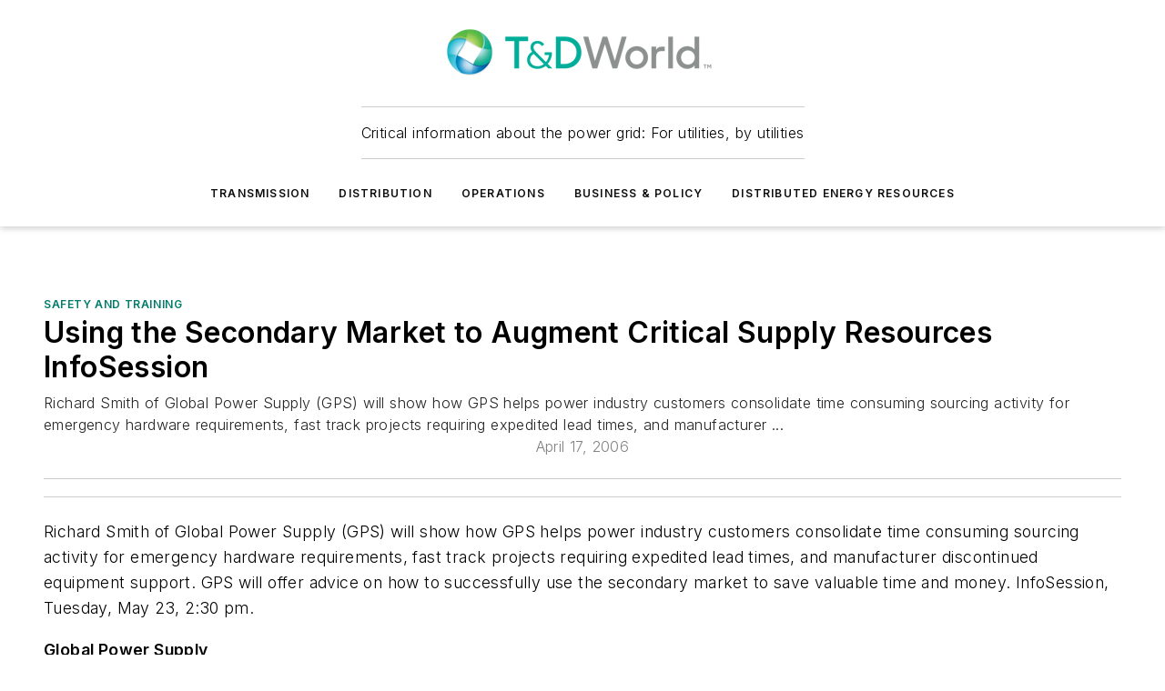

--- FILE ---
content_type: text/html;charset=utf-8
request_url: https://www.tdworld.com/safety-and-training/article/20967321/using-the-secondary-market-to-augment-critical-supply-resources-infosession
body_size: 58018
content:
<!DOCTYPE html><html  lang="en"><head><meta charset="utf-8"><meta name="viewport" content="width=device-width, initial-scale=1, shrink-to-fit=no"><script type="text/javascript" src="/ruxitagentjs_ICA7NVfqrux_10327251022105625.js" data-dtconfig="rid=RID_257098777|rpid=-584283713|domain=tdworld.com|reportUrl=/rb_bf25051xng|app=ea7c4b59f27d43eb|cuc=ll64881i|owasp=1|mel=100000|expw=1|featureHash=ICA7NVfqrux|dpvc=1|lastModification=1765214479370|tp=500,50,0|rdnt=1|uxrgce=1|srbbv=2|agentUri=/ruxitagentjs_ICA7NVfqrux_10327251022105625.js"></script><script type="importmap">{"imports":{"#entry":"/_nuxt/CxR92tmI.js"}}</script><title>Using the Secondary Market to Augment Critical Supply Resources InfoSession | TD World</title><link href="https://fonts.gstatic.com" rel="preconnect"><link href="https://cdn.cookielaw.org" rel="preconnect"><link href="https://gemenon.graphql.aspire-ebm.com" rel="preconnect"><style type="text/css">
            :root {
              --spacing-unit: 6px;
--spacing: 48px;
--color-line: #CDCDCD;
--color-primary-main: #007d6a;
--color-primary-container: #00f2cd;
--color-on-primary-container: #006254;
--color-secondary-main: #8C9190;
--color-secondary-container: #f5f5f5;
--color-on-secondary-container: #232424;
--color-black: #0d0d0d;
--color-white: #ffffff;
--color-grey: #b2c3ce;
--color-light-grey: #e0e0e0;
--primary-font-family: Inter;
--site-max-width: 1300px;
            }
          </style><style>@media (max-width:760px){.mobile-hidden{display:none!important}}.admin-layout a{color:#3867a6}.admin-layout .vs__dropdown-toggle{background:#fff;border:1px solid #9da4b0}.ebm-layout{overflow-anchor:none;width:100%}</style><style>@media (max-width:760px){.mobile-hidden[data-v-45fa8452]{display:none!important}}.admin-layout a[data-v-45fa8452]{color:#3867a6}.admin-layout .vs__dropdown-toggle[data-v-45fa8452]{background:#fff;border:1px solid #9da4b0}.ebm-page[data-v-45fa8452]{display:flex;flex-direction:column;font-family:Arial}.ebm-page .hasToolbar[data-v-45fa8452]{max-width:calc(100% - 49px)}.ebm-page__layout[data-v-45fa8452]{z-index:2}.ebm-page__layout[data-v-45fa8452],.ebm-page__page[data-v-45fa8452]{flex:1;pointer-events:none;position:relative}.ebm-page__page[data-v-45fa8452]{display:flex;flex-direction:column;z-index:1}.ebm-page__main[data-v-45fa8452]{flex:1;margin:auto;width:100%}.ebm-page__content[data-v-45fa8452]{padding:0;pointer-events:all}@media (min-width:600px){.ebm-page__content[data-v-45fa8452]{padding:"0 10px"}}.ebm-page__reskin-background[data-v-45fa8452]{background-position:top;background-repeat:no-repeat;background-size:cover;height:100%;left:0;overflow:hidden;position:fixed;top:0;width:100%;z-index:0}.ebm-page__reskin-ad[data-v-45fa8452]{padding:1.5rem 0;position:relative;text-align:center;z-index:1}.ebm-page__siteskin-ad[data-v-45fa8452]{margin-top:24px;pointer-events:all;position:fixed;transition:all 125ms;z-index:100}.ebm-page__siteskin-ad__left[data-v-45fa8452]{right:50%}@media (max-width:1636px){.ebm-page__siteskin-ad__left[data-v-45fa8452]{display:none}}.ebm-page__siteskin-ad__right[data-v-45fa8452]{left:50%}@media (max-width:1636px){.ebm-page__siteskin-ad__right[data-v-45fa8452]{display:none}}.ebm-page .ebm-page__primary[data-v-45fa8452]{margin-top:0}.ebm-page .page-content-wrapper[data-v-45fa8452]{margin:auto;width:100%}.ebm-page .load-more[data-v-45fa8452]{padding:10px 0;pointer-events:all;text-align:center;width:100%}.ebm-page .load-more[data-v-45fa8452]>*{margin:auto;padding:0 5px}.ebm-page .load-more .label[data-v-45fa8452]{display:flex;flex-direction:row}.ebm-page .load-more .label[data-v-45fa8452]>*{margin:0 5px}.ebm-page .footer[data-v-45fa8452]{position:relative}.ebm-page .ebm-page__primary[data-v-45fa8452]{margin-top:calc(var(--spacing)/2)}.ebm-page .ebm-page__content[data-v-45fa8452]{display:flex;flex-direction:column;gap:var(--spacing);margin:0!important}.ebm-page .ebm-page__content[data-v-45fa8452]>*{position:relative}.ebm-page .ebm-page__content[data-v-45fa8452]>:after{background-color:var(--color-line);bottom:auto;bottom:calc(var(--spacing)*-.5*1);content:"";height:1px;left:0;position:absolute;right:0}.ebm-page .ebm-page__content[data-v-45fa8452]>:last-child:after{display:none}.ebm-page .page-content-wrapper[data-v-45fa8452]{display:flex;flex-direction:column;gap:var(--spacing);max-width:var(--site-max-width);padding:0 calc(var(--spacing)/2)}@media (min-width:800px){.ebm-page .page-content-wrapper[data-v-45fa8452]{padding:0 var(--spacing)}}.ebm-page .page-content-wrapper[data-v-45fa8452]>*{position:relative}.ebm-page .page-content-wrapper[data-v-45fa8452]>:after{background-color:var(--color-line);bottom:auto;bottom:calc(var(--spacing)*-.5*1);content:"";height:1px;left:0;position:absolute;right:0}.ebm-page .page-content-wrapper[data-v-45fa8452]>:last-child:after{display:none}.ebm-page .load-more[data-v-45fa8452]{padding:0}.ebm-page .secondary-pages .page-content-wrapper[data-v-45fa8452],.ebm-page.full-width .page-content-wrapper[data-v-45fa8452]{max-width:100%!important;padding:0!important}.ebm-page .secondary-pages .ebm-page__primary[data-v-45fa8452],.ebm-page.full-width .ebm-page__primary[data-v-45fa8452]{margin-top:0!important}@media print{.ebm-page__page[data-v-45fa8452]{display:block}}</style><style>@media (max-width:760px){.mobile-hidden[data-v-06639cce]{display:none!important}}.admin-layout a[data-v-06639cce]{color:#3867a6}.admin-layout .vs__dropdown-toggle[data-v-06639cce]{background:#fff;border:1px solid #9da4b0}#header-leaderboard-ad[data-v-06639cce]{align-items:center;display:flex;justify-content:center;padding:1rem}</style><style>html{scroll-padding-top:calc(var(--header-height) + 16px)}</style><style>@media (max-width:760px){.mobile-hidden[data-v-b96d99b2]{display:none!important}}.admin-layout a[data-v-b96d99b2]{color:#3867a6}.admin-layout .vs__dropdown-toggle[data-v-b96d99b2]{background:#fff;border:1px solid #9da4b0}header[data-v-b96d99b2]{bottom:0;margin:auto;position:sticky;top:0;transition:top .5s cubic-bezier(.645,.045,.355,1);z-index:50}header .reskin-ad[data-v-b96d99b2]{padding:1.5rem 0;text-align:center}.navbar[data-v-b96d99b2]{background-color:#fff;box-shadow:0 3px 6px #00000029;left:0;opacity:1;padding-bottom:2rem;padding-top:2rem;right:0}.navbar .content[data-v-b96d99b2]{margin:auto;max-width:var(--site-max-width);padding:0 calc(var(--spacing)/2)}@media (min-width:800px){.navbar .content[data-v-b96d99b2]{padding:0 var(--spacing)}}.top-navbar[data-v-b96d99b2]{align-items:center;display:flex;justify-content:space-between}@media (max-width:900px){.logo[data-v-b96d99b2]{flex-grow:1}.logo img[data-v-b96d99b2]{max-width:180px}}@media (max-width:450px){.logo img[data-v-b96d99b2]{max-width:140px}}@media (max-width:370px){.logo img[data-v-b96d99b2]{max-width:120px}}@media (max-width:350px){.logo img[data-v-b96d99b2]{max-width:100px}}.bottom-navbar[data-v-b96d99b2]{max-height:100px;overflow:visible;transition:all .15s cubic-bezier(.86,0,.07,1)}.bottom-navbar.hidden[data-v-b96d99b2]{max-height:0;overflow:hidden;transform:scale(0)}.actions[data-v-b96d99b2]{align-items:center;-moz-column-gap:.5rem;column-gap:.5rem;display:flex;flex-basis:0;flex-grow:1}@media (max-width:900px){.actions[data-v-b96d99b2]{flex-basis:auto;flex-grow:0}}.actions.left[data-v-b96d99b2]{justify-content:left}.actions.right[data-v-b96d99b2]{-moz-column-gap:0;column-gap:0;justify-content:right}.actions .login-container[data-v-b96d99b2]{display:flex;gap:16px}@media (max-width:900px){.actions .login-container[data-v-b96d99b2]{gap:8px}}@media (max-width:450px){.actions .login-container[data-v-b96d99b2]{gap:4px}}@media (max-width:900px){.search-icon[data-v-b96d99b2]{display:none}}.cta[data-v-b96d99b2]{border-bottom:1px solid var(--color-line);border-top:1px solid var(--color-line);margin:1.5rem auto auto;width:-moz-fit-content;width:fit-content}@media (max-width:900px){.cta[data-v-b96d99b2]{display:none}}.sub-menu[data-v-b96d99b2]{align-items:center;display:flex;justify-content:center;list-style:none;margin-top:1.5rem;padding:0;white-space:nowrap}@media (max-width:1000px){.sub-menu[data-v-b96d99b2]{display:none}}.sub-menu-item[data-v-b96d99b2]{margin-left:1rem;margin-right:1rem}.menu-item[data-v-b96d99b2],.sub-menu-link[data-v-b96d99b2]{color:var(--color-black);font-size:.75rem;font-weight:600;letter-spacing:.1em;text-transform:uppercase}.popover-menu[data-v-b96d99b2]{align-items:flex-start;background-color:#fff;box-shadow:0 3px 6px #00000029;display:flex;flex-direction:column;justify-content:left;padding:1.5rem;text-align:left;width:200px}.popover-menu .menu-item[data-v-b96d99b2]{align-items:center;display:flex;margin-bottom:1rem}.popover-menu .menu-item .icon[data-v-b96d99b2]{margin-right:1rem}</style><style>@media (max-width:760px){.mobile-hidden{display:none!important}}.admin-layout a{color:#3867a6}.admin-layout .vs__dropdown-toggle{background:#fff;border:1px solid #9da4b0}.ebm-icon{cursor:pointer}.ebm-icon .tooltip-wrapper{display:block}.ebm-icon.disabled{cursor:not-allowed}.ebm-icon.arrowUp{margin-top:3px}.ebm-icon.arrowDown{margin-top:-5px;transform:rotate(180deg)}.ebm-icon.loading{animation-duration:2s;animation-iteration-count:infinite;animation-name:spin;animation-timing-function:linear}.ebm-icon.label{align-items:center;display:flex;flex-direction:column;font-size:.8em;justify-content:center;padding:0 5px}@keyframes spin{0%{transform:rotate(0)}to{transform:rotate(1turn)}}.ebm-icon .icon,.ebm-icon svg{display:block}</style><style>@media (max-width:760px){.mobile-hidden{display:none!important}}.admin-layout a{color:#3867a6}.admin-layout .vs__dropdown-toggle{background:#fff;border:1px solid #9da4b0}.ebm-mega-menu{background-color:var(--color-black);color:#fff;container-type:inline-size;display:none;height:100%;left:0;opacity:0;overflow:auto;position:fixed;text-align:center;top:0;transition-behavior:allow-discrete;transition-duration:.3s;transition-property:overlay display opacity;width:100%}.ebm-mega-menu.cms-user-logged-in{left:49px;width:calc(100% - 49px)}.ebm-mega-menu.open{display:block;opacity:1}@starting-style{.ebm-mega-menu.open{opacity:0}}@container (max-width: 750px){.ebm-mega-menu .mega-menu-header{display:flex}}.ebm-mega-menu .mega-menu-header .icon{margin-left:30px;margin-top:40px;width:24px}.ebm-mega-menu .mega-menu-header .logo{height:35px;max-width:100%}@container (min-width: 750px){.ebm-mega-menu .mega-menu-header .logo{height:50px;margin-bottom:30px}}@container (max-width: 750px){.ebm-mega-menu .mega-menu-header .logo{margin-top:20px}.ebm-mega-menu .mega-menu-header .logo img{height:auto;margin-left:5px;max-width:140px}}.ebm-mega-menu .mega-menu-container{margin:auto}@container (min-width: 750px){.ebm-mega-menu .mega-menu-container{max-width:850px;width:100%}}.ebm-mega-menu .mega-menu-container .search-field{padding-bottom:50px}@container (max-width: 900px){.ebm-mega-menu .mega-menu-container .search-field{margin-left:calc(var(--spacing)/2);margin-right:calc(var(--spacing)/2)}}.ebm-mega-menu .mega-menu-container .nav-links{display:grid;gap:calc(var(--spacing)/2);grid-template-columns:1fr;position:relative}.ebm-mega-menu .mega-menu-container .nav-links:after{background-color:var(--color-line);bottom:auto;bottom:calc(var(--spacing)*-.5*1);content:"";height:1px;left:0;position:absolute;right:0}.ebm-mega-menu .mega-menu-container .nav-links:last-child:after{display:none}@container (max-width: 900px){.ebm-mega-menu .mega-menu-container .nav-links{margin-left:calc(var(--spacing)/2);margin-right:calc(var(--spacing)/2)}}@container (min-width: 750px){.ebm-mega-menu .mega-menu-container .nav-links{gap:calc(var(--spacing)*2);grid-template-columns:1fr 1fr 1fr;padding-bottom:var(--spacing)}}.ebm-mega-menu .mega-menu-container .nav-links .section{display:flex;flex-direction:column;font-weight:400;list-style:none;text-align:center}@container (max-width: 750px){.ebm-mega-menu .mega-menu-container .nav-links .section{gap:5px;padding-top:30px;position:relative}.ebm-mega-menu .mega-menu-container .nav-links .section:after{background-color:var(--color-line);bottom:auto;bottom:calc(var(--spacing)*-.5*1);content:"";height:1px;left:0;position:absolute;right:0}.ebm-mega-menu .mega-menu-container .nav-links .section:last-child:after{display:none}.ebm-mega-menu .mega-menu-container .nav-links .section:first-child{padding-top:15px}}@container (min-width: 750px){.ebm-mega-menu .mega-menu-container .nav-links .section{border-bottom:none;font-size:1.25rem;gap:16px;position:relative;text-align:left}.ebm-mega-menu .mega-menu-container .nav-links .section:after{background-color:var(--color-line);bottom:0;content:"";height:100%;left:auto;position:absolute;right:calc(var(--spacing)*-.5*2);top:0;width:1px}.ebm-mega-menu .mega-menu-container .nav-links .section:last-child:after{display:none}}.ebm-mega-menu .mega-menu-container .nav-links .section a{color:#fff}.ebm-mega-menu .mega-menu-container .nav-links .section .title{font-size:.75rem;font-weight:400;text-transform:uppercase}.ebm-mega-menu .mega-menu-container .affiliate-links{display:flex;justify-content:center;margin-top:var(--spacing);padding:calc(var(--spacing)*.5);position:relative}.ebm-mega-menu .mega-menu-container .affiliate-links:after{background-color:var(--color-line);bottom:auto;bottom:calc(var(--spacing)*-.5*1);content:"";height:1px;left:0;position:absolute;right:0}.ebm-mega-menu .mega-menu-container .affiliate-links:last-child:after{display:none}.ebm-mega-menu .mega-menu-container .affiliate-links .ebm-affiliated-brands-direction{flex-direction:column;gap:calc(var(--spacing)*.5)}.ebm-mega-menu .mega-menu-container .social-links{align-items:center;display:flex;flex-direction:column;font-size:.75rem;justify-content:center;margin-top:var(--spacing);padding:calc(var(--spacing)*.5);text-transform:uppercase}.ebm-mega-menu .mega-menu-container .social-links .socials{gap:16px;margin:16px 16px 24px}</style><style>@media (max-width:760px){.mobile-hidden{display:none!important}}.admin-layout a{color:#3867a6}.admin-layout .vs__dropdown-toggle{background:#fff;border:1px solid #9da4b0}.ebm-search-field{container-type:inline-size;position:relative}.ebm-search-field .input{padding:10px 0;position:relative;width:100%}.ebm-search-field .input .icon{bottom:0;height:24px;margin:auto;position:absolute;right:.5rem;top:0}.ebm-search-field .input .clear-icon{bottom:0;height:24px;margin:auto;position:absolute;right:2.5rem;top:0}.ebm-search-field .input input{background-color:var(--c4e26338);border:1px solid var(--7798abdd);border-radius:5px;color:var(--0c12ecfc);font-size:1em;padding:1rem 8px 1rem 20px;width:100%}.ebm-search-field .sponsor-container{align-items:center;display:flex;font-size:.5rem;gap:5px;height:24px;margin:auto;position:absolute;right:10%;top:20%}@container (max-width: 750px){.ebm-search-field .sponsor-container{justify-content:flex-end;padding:10px 15px 0 0;position:static}}.ebm-search-field input[type=search]::-webkit-search-cancel-button,.ebm-search-field input[type=search]::-webkit-search-decoration{-webkit-appearance:none;appearance:none}</style><style>@media (max-width:760px){.mobile-hidden[data-v-3823c912]{display:none!important}}.admin-layout a[data-v-3823c912]{color:#3867a6}.admin-layout .vs__dropdown-toggle[data-v-3823c912]{background:#fff;border:1px solid #9da4b0}.ebm-affiliated-brands[data-v-3823c912]{display:flex;flex-direction:row;font-size:.75rem}.ebm-affiliated-brands__label[data-v-3823c912]{display:block;padding:0 calc(var(--spacing)/2)}.ebm-affiliated-brands__links[data-v-3823c912]{display:flex;flex-direction:row;flex-wrap:wrap;justify-content:center}.ebm-affiliated-brands__links>div[data-v-3823c912]{padding:0 calc(var(--spacing)/4)}.ebm-affiliated-brands__links>div a[data-v-3823c912]{color:var(--link-color);font-weight:600}</style><style>@media (max-width:760px){.mobile-hidden[data-v-8e92f456]{display:none!important}}.admin-layout a[data-v-8e92f456]{color:#3867a6}.admin-layout .vs__dropdown-toggle[data-v-8e92f456]{background:#fff;border:1px solid #9da4b0}.ebm-socials[data-v-8e92f456]{display:flex;flex-wrap:wrap}.ebm-socials__icon[data-v-8e92f456]{cursor:pointer;margin-right:7px;text-decoration:none}.ebm-socials .text[data-v-8e92f456]{height:0;overflow:hidden;text-indent:-9999px}</style><style>@media (max-width:760px){.mobile-hidden{display:none!important}}.admin-layout a{color:#3867a6}.admin-layout .vs__dropdown-toggle{background:#fff;border:1px solid #9da4b0}.ebm-ad-target__outer{display:flex;height:auto;justify-content:center;max-width:100%;width:100%}.ebm-ad-target__inner{align-items:center;display:flex}.ebm-ad-target img{max-width:100%}.ebm-ad-target iframe{box-shadow:0 .125rem .25rem #00000013}</style><style>@media (max-width:760px){.mobile-hidden[data-v-4c12f864]{display:none!important}}.admin-layout a[data-v-4c12f864]{color:#3867a6}.admin-layout .vs__dropdown-toggle[data-v-4c12f864]{background:#fff;border:1px solid #9da4b0}#sticky-bottom-ad[data-v-4c12f864]{align-items:center;background:#000000bf;display:flex;justify-content:center;left:0;padding:8px;position:fixed;right:0;z-index:999}#sticky-bottom-ad .close-button[data-v-4c12f864]{background:none;border:0;color:#fff;cursor:pointer;font-weight:900;margin:8px;position:absolute;right:0;top:0}.slide-up-enter[data-v-4c12f864],.slide-up-leave-to[data-v-4c12f864]{opacity:0;transform:translateY(200px)}.slide-up-enter-active[data-v-4c12f864]{transition:all .25s ease-out}.slide-up-leave-active[data-v-4c12f864]{transition:all .25s ease-in}</style><style>@media (max-width:760px){.mobile-hidden[data-v-0622f0e1]{display:none!important}}.admin-layout a[data-v-0622f0e1]{color:#3867a6}.admin-layout .vs__dropdown-toggle[data-v-0622f0e1]{background:#fff;border:1px solid #9da4b0}.grid[data-v-0622f0e1]{container-type:inline-size;margin:auto}.grid .grid-row[data-v-0622f0e1]{position:relative}.grid .grid-row[data-v-0622f0e1]:after{background-color:var(--color-line);bottom:auto;bottom:calc(var(--spacing)*-.5*1);content:"";height:1px;left:0;position:absolute;right:0}.grid .grid-row.hide-bottom-border[data-v-0622f0e1]:after,.grid .grid-row[data-v-0622f0e1]:last-child:after{display:none}@container (width >= 750px){.grid .grid-row.mobile-only[data-v-0622f0e1]{display:none}}@container (width < 750px){.grid .grid-row.exclude-mobile[data-v-0622f0e1]{display:none}}</style><style>@media (max-width:760px){.mobile-hidden[data-v-840eddae]{display:none!important}}.admin-layout a[data-v-840eddae]{color:#3867a6}.admin-layout .vs__dropdown-toggle[data-v-840eddae]{background:#fff;border:1px solid #9da4b0}.web-row[data-v-840eddae]{container-type:inline-size}.web-row .row[data-v-840eddae]{--col-size:calc(50% - var(--spacing)*1/2);display:grid;padding-bottom:0ver;padding-top:0;width:100%}@media (min-width:750px){.web-row .row[data-v-840eddae]{padding-left:0;padding-right:0}}@media (min-width:500px){.web-row .row.restricted[data-v-840eddae]{margin:auto;max-width:66%}}.web-row .row .column-wrapper[data-v-840eddae]{display:flex;order:0;width:100%}.web-row .row.largest_first.layout1_2 .column-wrapper[data-v-840eddae]:nth-child(2),.web-row .row.largest_first.layout1_2_1 .column-wrapper[data-v-840eddae]:nth-child(2),.web-row .row.largest_first.layout1_3 .column-wrapper[data-v-840eddae]:nth-child(2){order:-1}@container (min-width: 750px){.web-row .row.layout1_1[data-v-840eddae]{display:grid;grid-template-columns:minmax(0,1fr) minmax(0,1fr)}.web-row .row.layout1_1 .column-wrapper[data-v-840eddae]{position:relative}.web-row .row.layout1_1 .column-wrapper[data-v-840eddae]:after{background-color:var(--color-line);bottom:0;content:"";height:100%;left:auto;position:absolute;right:calc(var(--spacing)*-.5*1);top:0;width:1px}.web-row .row.layout1_1 .column-wrapper[data-v-840eddae]:last-child:after{display:none}.web-row .row.layout1_2[data-v-840eddae]{display:grid;grid-template-columns:minmax(0,var(--col-size)) minmax(0,var(--col-size))}.web-row .row.layout1_2 .column-wrapper[data-v-840eddae]{position:relative}.web-row .row.layout1_2 .column-wrapper[data-v-840eddae]:after{background-color:var(--color-line);bottom:0;content:"";height:100%;left:auto;position:absolute;right:calc(var(--spacing)*-.5*1);top:0;width:1px}.web-row .row.layout1_2 .column-wrapper[data-v-840eddae]:last-child:after{display:none}.web-row .row.layout1_2 .column-wrapper[data-v-840eddae]:nth-child(2){order:0!important}}@container (min-width: 1050px){.web-row .row.layout1_2[data-v-840eddae]{--col-size:calc(33.33333% - var(--spacing)*2/3);grid-template-columns:var(--col-size) calc(var(--col-size)*2 + var(--spacing))}}@container (min-width: 750px){.web-row .row.layout2_1[data-v-840eddae]{display:grid;grid-template-columns:minmax(0,var(--col-size)) minmax(0,var(--col-size))}.web-row .row.layout2_1 .column-wrapper[data-v-840eddae]{position:relative}.web-row .row.layout2_1 .column-wrapper[data-v-840eddae]:after{background-color:var(--color-line);bottom:0;content:"";height:100%;left:auto;position:absolute;right:calc(var(--spacing)*-.5*1);top:0;width:1px}.web-row .row.layout2_1 .column-wrapper[data-v-840eddae]:last-child:after{display:none}}@container (min-width: 1050px){.web-row .row.layout2_1[data-v-840eddae]{--col-size:calc(33.33333% - var(--spacing)*2/3);grid-template-columns:calc(var(--col-size)*2 + var(--spacing)) var(--col-size)}}@container (min-width: 1100px){.web-row .row.layout1_1_1[data-v-840eddae]{--col-size:calc(33.33333% - var(--spacing)*2/3);display:grid;grid-template-columns:minmax(0,var(--col-size)) minmax(0,var(--col-size)) minmax(0,var(--col-size))}.web-row .row.layout1_1_1 .column-wrapper[data-v-840eddae]{position:relative}.web-row .row.layout1_1_1 .column-wrapper[data-v-840eddae]:after{background-color:var(--color-line);bottom:0;content:"";height:100%;left:auto;position:absolute;right:calc(var(--spacing)*-.5*1);top:0;width:1px}.web-row .row.layout1_1_1 .column-wrapper[data-v-840eddae]:last-child:after{display:none}}</style><style>@media (max-width:760px){.mobile-hidden{display:none!important}}.admin-layout a{color:#3867a6}.admin-layout .vs__dropdown-toggle{background:#fff;border:1px solid #9da4b0}.web-grid-title{align-items:center;container-type:inline-size;font-family:var(--primary-font-family);margin-bottom:calc(var(--spacing)/2);max-width:100%;width:100%}.web-grid-title .title{display:flex;flex:1 0 auto;font-size:1.9rem;font-weight:600;gap:var(--spacing-unit);letter-spacing:-.01em;line-height:40px;max-width:100%;overflow:hidden;text-overflow:ellipsis}.web-grid-title .title .grid-title-image-icon{height:23px;margin-top:8px}.web-grid-title.has-link .title{max-width:calc(100% - 100px)}.web-grid-title .divider{background-color:var(--color-line);height:1px;width:100%}.web-grid-title .view-more{color:var(--color-primary-main);cursor:primary;flex:0 1 auto;font-size:.75rem;font-weight:600;letter-spacing:.05em;line-height:18px;text-transform:uppercase;white-space:nowrap}@container (max-width: 500px){.web-grid-title .view-more{display:none}}.web-grid-title.primary{display:flex;gap:5px}.web-grid-title.primary .topbar,.web-grid-title.secondary .divider,.web-grid-title.secondary .view-more{display:none}.web-grid-title.secondary .topbar{background-color:var(--color-primary-main);height:8px;margin-bottom:calc(var(--spacing)/3);width:80px}</style><style>@media (max-width:760px){.mobile-hidden[data-v-2e2a3563]{display:none!important}}.admin-layout a[data-v-2e2a3563]{color:#3867a6}.admin-layout .vs__dropdown-toggle[data-v-2e2a3563]{background:#fff;border:1px solid #9da4b0}.column[data-v-2e2a3563]{align-items:stretch;display:flex;flex-wrap:wrap;height:100%;position:relative}.column[data-v-2e2a3563],.column .standard-blocks[data-v-2e2a3563],.column .sticky-blocks[data-v-2e2a3563]{width:100%}.column.block-align-center[data-v-2e2a3563]{align-items:center;justify-content:center}.column.block-align-top[data-v-2e2a3563]{align-items:top;flex-direction:column}.column.block-align-sticky[data-v-2e2a3563]{align-items:start;display:block;justify-content:center}.column.block-align-equalize[data-v-2e2a3563]{align-items:stretch}.column .sticky-blocks.has-standard[data-v-2e2a3563]{margin-top:var(--spacing)}.column .block-wrapper[data-v-2e2a3563]{max-width:100%;position:relative}.column .block-wrapper[data-v-2e2a3563]:after{background-color:var(--color-line);bottom:auto;bottom:calc(var(--spacing)*-.5*1);content:"";height:1px;left:0;position:absolute;right:0}.column .block-wrapper.hide-bottom-border[data-v-2e2a3563]:after,.column .block-wrapper[data-v-2e2a3563]:last-child:after,.column .standard-blocks:not(.has-sticky) .block-wrapper[data-v-2e2a3563]:last-child:after,.column .sticky-blocks .block-wrapper[data-v-2e2a3563]:last-child:after{display:none}@media print{.column[data-v-2e2a3563]{height:auto}}</style><style>@media (max-width:760px){.mobile-hidden[data-v-a4efc542]{display:none!important}}.admin-layout a[data-v-a4efc542]{color:#3867a6}.admin-layout .vs__dropdown-toggle[data-v-a4efc542]{background:#fff;border:1px solid #9da4b0}.block[data-v-a4efc542]{display:flex;flex-direction:column;overflow:visible;width:100%}.block .block-title[data-v-a4efc542]{margin-bottom:calc(var(--spacing)/2)}.block .above-cta[data-v-a4efc542]{height:100%}.block .title[data-v-a4efc542]{font-size:1rem;line-height:1rem;text-transform:uppercase}.block .title a[data-v-a4efc542]{color:inherit;text-decoration:none}.block .title a[data-v-a4efc542]:hover{text-decoration:underline}.block .title template[data-v-a4efc542]{display:inline-block}.block .content[data-v-a4efc542]{display:flex;width:100%}.block .cta[data-v-a4efc542]{align-items:center;display:flex;flex-direction:column;font-size:1rem;gap:calc(var(--spacing)/2);justify-content:space-between}@container (width > 500px){.block .cta[data-v-a4efc542]{flex-direction:row}}</style><style>@media (max-width:760px){.mobile-hidden[data-v-3dec0756]{display:none!important}}.admin-layout a[data-v-3dec0756]{color:#3867a6}.admin-layout .vs__dropdown-toggle[data-v-3dec0756]{background:#fff;border:1px solid #9da4b0}.ebm-button-wrapper[data-v-3dec0756]{display:inline-block}.ebm-button-wrapper .ebm-button[data-v-3dec0756]{border:1px solid;border-radius:.1rem;cursor:pointer;display:block;font-weight:600;outline:none;text-transform:uppercase;width:100%}.ebm-button-wrapper .ebm-button .content[data-v-3dec0756]{align-items:center;display:flex;gap:var(--spacing-unit);justify-content:center}.ebm-button-wrapper .ebm-button .content.icon-right[data-v-3dec0756]{flex-direction:row-reverse}.ebm-button-wrapper .ebm-button[data-v-3dec0756]:focus,.ebm-button-wrapper .ebm-button[data-v-3dec0756]:hover{box-shadow:0 0 .1rem #3e5d8580;filter:contrast(125%)}.ebm-button-wrapper .ebm-button[data-v-3dec0756]:active{box-shadow:0 0 .3rem #1c417280}.ebm-button-wrapper .ebm-button[data-v-3dec0756]:active:after{height:200px;width:200px}.ebm-button-wrapper .ebm-button--small[data-v-3dec0756]{font-size:.75rem;padding:.2rem .4rem}.ebm-button-wrapper .ebm-button--medium[data-v-3dec0756]{font-size:.75rem;padding:.3rem .6rem}.ebm-button-wrapper .ebm-button--large[data-v-3dec0756]{font-size:.75rem;line-height:1.25rem;padding:.5rem 1rem}@media (max-width:450px){.ebm-button-wrapper .ebm-button--large[data-v-3dec0756]{padding:.5rem}}.ebm-button-wrapper .ebm-button--fullWidth[data-v-3dec0756]{font-size:1.15rem;margin:0 auto;padding:.5rem 1rem;width:100%}.ebm-button-wrapper.primary .ebm-button[data-v-3dec0756],.ebm-button-wrapper.solid .ebm-button[data-v-3dec0756]{background-color:var(--button-accent-color);border-color:var(--button-accent-color);color:var(--button-text-color)}.ebm-button-wrapper.primary .ebm-button[data-v-3dec0756]:hover,.ebm-button-wrapper.solid .ebm-button[data-v-3dec0756]:hover{text-decoration:underline}.ebm-button-wrapper.hollow .ebm-button[data-v-3dec0756]{background-color:transparent;background-color:#fff;border:1px solid var(--button-accent-color);color:var(--button-accent-color)}.ebm-button-wrapper.hollow .ebm-button[data-v-3dec0756]:hover{text-decoration:underline}.ebm-button-wrapper.borderless .ebm-button[data-v-3dec0756]{background-color:transparent;border-color:transparent;color:var(--button-accent-color)}.ebm-button-wrapper.borderless .ebm-button[data-v-3dec0756]:hover{background-color:var(--button-accent-color);color:#fff;text-decoration:underline}.ebm-button-wrapper .ebm-button[data-v-3dec0756]{transition:all .15s ease-in-out}</style><style>@media (max-width:760px){.mobile-hidden{display:none!important}}.admin-layout a{color:#3867a6}.admin-layout .vs__dropdown-toggle{background:#fff;border:1px solid #9da4b0}.web-footer-new{display:flex;font-size:1rem;font-weight:400;justify-content:center;padding-bottom:calc(var(--spacing)/2);pointer-events:all;width:100%}.web-footer-new a{color:var(--link-color)}.web-footer-new .container{display:flex;justify-content:center;width:100%}.web-footer-new .container .container-wrapper{display:flex;flex-direction:column;gap:var(--spacing);width:100%}@media (min-width:800px){.web-footer-new .container{flex-direction:row}}.web-footer-new .container .row{position:relative;width:100%}.web-footer-new .container .row:after{background-color:var(--color-line);bottom:auto;bottom:calc(var(--spacing)*-.5*1);content:"";height:1px;left:0;position:absolute;right:0}.web-footer-new .container .row:last-child:after{display:none}.web-footer-new .container .row.full-width{justify-items:center}.web-footer-new .container .column-wrapper{display:grid;gap:var(--spacing);grid-template-columns:1fr}.web-footer-new .container .column-wrapper.full-width{max-width:var(--site-max-width)!important;padding:0 calc(var(--spacing)*1.5);width:100%}.web-footer-new .container .column-wrapper .col{align-items:center;display:flex;flex-direction:column;gap:calc(var(--spacing)/4);justify-content:center;margin:0 auto;max-width:80%;position:relative;text-align:center}.web-footer-new .container .column-wrapper .col:after{background-color:var(--color-line);bottom:auto;bottom:calc(var(--spacing)*-.5*1);content:"";height:1px;left:0;position:absolute;right:0}.web-footer-new .container .column-wrapper .col:last-child:after{display:none}.web-footer-new .container .column-wrapper .col.valign-middle{align-self:center}@media (min-width:800px){.web-footer-new .container .column-wrapper{align-items:start;gap:var(--spacing)}.web-footer-new .container .column-wrapper.cols1_1_1{grid-template-columns:1fr 1fr 1fr}.web-footer-new .container .column-wrapper.cols1_1{grid-template-columns:1fr 1fr}.web-footer-new .container .column-wrapper .col{align-items:start;max-width:100%;position:relative;text-align:left}.web-footer-new .container .column-wrapper .col:after{background-color:var(--color-line);bottom:0;content:"";height:100%;left:auto;position:absolute;right:calc(var(--spacing)*-.5*1);top:0;width:1px}.web-footer-new .container .column-wrapper .col:last-child:after{display:none}}.web-footer-new .corporatelogo{align-self:center;filter:brightness(0);height:auto;margin-right:var(--spacing-unit);width:100px}.web-footer-new .menu-copyright{align-items:center;display:flex;flex-direction:column;gap:calc(var(--spacing)/2)}.web-footer-new .menu-copyright.full-width{max-width:var(--site-max-width);padding:0 calc(var(--spacing)*1.5);width:100%}.web-footer-new .menu-copyright .links{display:flex;font-size:.75rem;gap:calc(var(--spacing)/4);list-style:none;margin:0;padding:0}.web-footer-new .menu-copyright .copyright{display:flex;flex-direction:row;flex-wrap:wrap;font-size:.8em;justify-content:center}@media (min-width:800px){.web-footer-new .menu-copyright{flex-direction:row;justify-content:space-between}}.web-footer-new .blocktitle{color:#000;font-size:1.1rem;font-weight:600;width:100%}.web-footer-new .web-affiliated-brands-direction{flex-direction:column}@media (min-width:800px){.web-footer-new .web-affiliated-brands-direction{flex-direction:row}}</style><style>@media (max-width:760px){.mobile-hidden{display:none!important}}.admin-layout a{color:#3867a6}.admin-layout .vs__dropdown-toggle{background:#fff;border:1px solid #9da4b0}.ebm-web-subscribe-wrapper{display:flex;flex-direction:column;height:100%;overflow:auto}.ebm-web-subscribe-content{height:100%;overflow:auto;padding:calc(var(--spacing)*.5) var(--spacing)}@container (max-width: 750px){.ebm-web-subscribe-content{padding-bottom:100%}}.ebm-web-subscribe-content .web-subscribe-header .web-subscribe-title{align-items:center;display:flex;gap:var(--spacing);justify-content:space-between;line-height:normal}.ebm-web-subscribe-content .web-subscribe-header .web-subscribe-title .close-button{align-items:center;cursor:pointer;display:flex;font-size:.75rem;font-weight:600;text-transform:uppercase}.ebm-web-subscribe-content .web-subscribe-header .web-subscribe-subtext{padding-bottom:var(--spacing)}.ebm-web-subscribe-content .web-subscribe-header .newsletter-items{display:grid;gap:10px;grid-template-columns:1fr 1fr}@container (max-width: 750px){.ebm-web-subscribe-content .web-subscribe-header .newsletter-items{grid-template-columns:1fr}}.ebm-web-subscribe-content .web-subscribe-header .newsletter-items .newsletter-item{border:1px solid var(--color-line);display:flex;flex-direction:row;flex-direction:column;gap:1rem;padding:1rem}.ebm-web-subscribe-content .web-subscribe-header .newsletter-items .newsletter-item .newsletter-title{display:flex;font-size:1.25rem;font-weight:600;justify-content:space-between;letter-spacing:-.01em;line-height:25px}.ebm-web-subscribe-content .web-subscribe-header .newsletter-items .newsletter-item .newsletter-description{font-size:1rem;font-weight:400;letter-spacing:.0125em;line-height:24px}.web-subscribe-footer{background-color:#fff;box-shadow:0 4px 16px #00000040;width:100%}.web-subscribe-footer .subscribe-footer-wrapper{padding:var(--spacing)!important}.web-subscribe-footer .subscribe-footer-wrapper .user-info-container{align-items:center;display:flex;justify-content:space-between;padding-bottom:calc(var(--spacing)*.5)}.web-subscribe-footer .subscribe-footer-wrapper .user-info-container .nl-user-info{align-items:center;display:flex;gap:10px}.web-subscribe-footer .subscribe-footer-wrapper .subscribe-login-container .nl-selected{font-size:1.25rem;font-weight:600;margin-bottom:10px}.web-subscribe-footer .subscribe-footer-wrapper .subscribe-login-container .form-fields-setup{display:flex;gap:calc(var(--spacing)*.125);padding-top:calc(var(--spacing)*.5)}@container (max-width: 1050px){.web-subscribe-footer .subscribe-footer-wrapper .subscribe-login-container .form-fields-setup{display:block}}.web-subscribe-footer .subscribe-footer-wrapper .subscribe-login-container .form-fields-setup .web-form-fields{z-index:100}.web-subscribe-footer .subscribe-footer-wrapper .subscribe-login-container .form-fields-setup .web-form-fields .field-label{font-size:.75rem}.web-subscribe-footer .subscribe-footer-wrapper .subscribe-login-container .form-fields-setup .form{display:flex;gap:calc(var(--spacing)*.125)}@container (max-width: 750px){.web-subscribe-footer .subscribe-footer-wrapper .subscribe-login-container .form-fields-setup .form{flex-direction:column;padding-bottom:calc(var(--spacing)*.5)}}.web-subscribe-footer .subscribe-footer-wrapper .subscribe-login-container .form-fields-setup .form .vs__dropdown-menu{max-height:8rem}@container (max-width: 750px){.web-subscribe-footer .subscribe-footer-wrapper .subscribe-login-container .form-fields-setup .form .vs__dropdown-menu{max-height:4rem}}.web-subscribe-footer .subscribe-footer-wrapper .subscribe-login-container .form-fields-setup .subscribe-button{margin-top:calc(var(--spacing)*.5);width:20%}@container (max-width: 1050px){.web-subscribe-footer .subscribe-footer-wrapper .subscribe-login-container .form-fields-setup .subscribe-button{width:100%}}.web-subscribe-footer .subscribe-footer-wrapper .subscribe-login-container .form-fields-setup .subscribe-button .ebm-button{height:3rem}.web-subscribe-footer .subscribe-footer-wrapper .subscribe-login-container .compliance-field{font-size:.75rem;line-height:18px;z-index:-1}.web-subscribe-footer .subscribe-footer-wrapper a{color:#000;text-decoration:underline}.web-subscribe-footer .subscribe-footer-wrapper .subscribe-consent{font-size:.75rem;letter-spacing:.025em;line-height:18px;padding:5px 0}.web-subscribe-footer .subscribe-footer-wrapper .account-check{padding-top:calc(var(--spacing)*.25)}</style><style>@media (max-width:760px){.mobile-hidden{display:none!important}}.admin-layout a{color:#3867a6}.admin-layout .vs__dropdown-toggle{background:#fff;border:1px solid #9da4b0}.ebm-web-pane{container-type:inline-size;height:100%;pointer-events:all;position:fixed;right:0;top:0;width:100%;z-index:100}.ebm-web-pane.hidden{pointer-events:none}.ebm-web-pane.hidden .web-pane-mask{opacity:0}.ebm-web-pane.hidden .contents{max-width:0}.ebm-web-pane .web-pane-mask{background-color:#000;display:table;height:100%;opacity:.8;padding:16px;transition:all .3s ease;width:100%}.ebm-web-pane .contents{background-color:#fff;bottom:0;max-width:1072px;position:absolute;right:0;top:0;transition:all .3s ease;width:100%}.ebm-web-pane .contents.cms-user-logged-in{width:calc(100% - 49px)}.ebm-web-pane .contents .close-icon{cursor:pointer;display:flex;justify-content:flex-end;margin:10px}</style><style>@media (max-width:760px){.mobile-hidden{display:none!important}}.admin-layout a{color:#3867a6}.admin-layout .vs__dropdown-toggle{background:#fff;border:1px solid #9da4b0}.gam-slot-builder{min-width:300px;width:100%}.gam-slot-builder iframe{max-width:100%;overflow:hidden}</style><style>@media (max-width:760px){.mobile-hidden{display:none!important}}.admin-layout a{color:#3867a6}.admin-layout .vs__dropdown-toggle{background:#fff;border:1px solid #9da4b0}.web-content-title-new{display:flex;flex-direction:column;gap:calc(var(--spacing));width:100%}.web-content-title-new>*{position:relative}.web-content-title-new>:after{background-color:var(--color-line);bottom:auto;bottom:calc(var(--spacing)*-.5*1);content:"";height:1px;left:0;position:absolute;right:0}.web-content-title-new>:last-child:after{display:none}.web-content-title-new .above-line{container-type:inline-size;display:flex;flex-direction:column;gap:calc(var(--spacing)/2)}.web-content-title-new .above-line .section-wrapper{display:flex;gap:calc(var(--spacing)/4)}.web-content-title-new .above-line .section-wrapper.center{margin-left:auto;margin-right:auto}.web-content-title-new .above-line .sponsored-label{color:var(--color-primary-main);font-size:.75rem;font-weight:600;letter-spacing:.05rem;text-transform:uppercase}.web-content-title-new .above-line .section{font-size:.75rem;font-weight:600;letter-spacing:.05em;text-transform:uppercase}.web-content-title-new .above-line .event-info{display:flex;flex-direction:column;font-size:.9rem;gap:calc(var(--spacing)/2)}.web-content-title-new .above-line .event-info .column{display:flex;flex-direction:column;font-size:.9rem;gap:calc(var(--spacing)/4);width:100%}.web-content-title-new .above-line .event-info .column .content{display:flex;gap:calc(var(--spacing)/4)}.web-content-title-new .above-line .event-info .column label{flex:0 0 80px;font-weight:600}.web-content-title-new .above-line .event-info>*{position:relative}.web-content-title-new .above-line .event-info>:after{background-color:var(--color-line);bottom:0;content:"";height:100%;left:auto;position:absolute;right:calc(var(--spacing)*-.5*1);top:0;width:1px}.web-content-title-new .above-line .event-info>:last-child:after{display:none}@container (min-width: 600px){.web-content-title-new .above-line .event-info{align-items:center;flex-direction:row;gap:calc(var(--spacing))}.web-content-title-new .above-line .event-info>*{position:relative}.web-content-title-new .above-line .event-info>:after{background-color:var(--color-line);bottom:0;content:"";height:100%;left:auto;position:absolute;right:calc(var(--spacing)*-.5*1);top:0;width:1px}.web-content-title-new .above-line .event-info>:last-child:after{display:none}.web-content-title-new .above-line .event-info .event-location{display:block}}.web-content-title-new .above-line .title-text{font-size:2rem;line-height:1.2}@container (width > 500px){.web-content-title-new .above-line .title-text{font-size:2.75rem}}.web-content-title-new .above-line .author-row{align-items:center;display:flex;flex-direction:column;gap:calc(var(--spacing)/3);justify-content:center}.web-content-title-new .above-line .author-row .all-authors{display:flex;gap:calc(var(--spacing)/3)}.web-content-title-new .above-line .author-row .date-read-time{align-items:center;display:flex;gap:calc(var(--spacing)/3)}.web-content-title-new .above-line .author-row .dot{align-items:center;grid-area:dot}.web-content-title-new .above-line .author-row .dot:after{background-color:#000;content:"";display:block;height:4px;width:4px}.web-content-title-new .above-line .author-row .dot.first{display:none}.web-content-title-new .above-line .author-row .date{grid-area:date}.web-content-title-new .above-line .author-row .read-time{grid-area:read-time}.web-content-title-new .above-line .author-row .date,.web-content-title-new .above-line .author-row .duration,.web-content-title-new .above-line .author-row .read-time{color:#000;opacity:.5}@container (width > 500px){.web-content-title-new .above-line .author-row{flex-direction:row}.web-content-title-new .above-line .author-row .dot.first{display:block}}@container (width > 700px){.web-content-title-new .above-line .author-row{justify-content:flex-start}}.web-content-title-new .above-line .teaser-text{color:#222;font-size:16px;padding-top:8px}@container (width > 500px){.web-content-title-new .above-line .teaser-text{font-size:17px}}@container (width > 700px){.web-content-title-new .above-line .teaser-text{font-size:18px}}@container (width > 1000px){.web-content-title-new .above-line .teaser-text{font-size:19px}}.web-content-title-new .above-line .podcast-series{align-items:center;color:var(--color-primary-main);display:flex;font-size:.85rem;font-weight:500;gap:6px;text-transform:uppercase}.web-content-title-new .below-line{align-items:center;display:flex;justify-content:space-between;width:100%}.web-content-title-new .below-line .print-favorite{display:flex;gap:calc(var(--spacing)/3);justify-content:flex-end}.web-content-title-new .image-wrapper{flex:1 0 auto;width:100%}.web-content-title-new .comment-count{align-items:center;cursor:pointer;display:flex;padding-left:8px}.web-content-title-new .comment-count .viafoura{align-items:center;background-color:transparent!important;display:flex;font-size:16px;font-weight:inherit;padding-left:4px}.web-content-title-new .event-location p{margin:0}.web-content-title-new .highlights h2{margin-bottom:24px}.web-content-title-new .highlights .text{font-size:18px}.web-content-title-new .highlights .text li{margin-bottom:16px}.web-content-title-new .highlights .text li:last-child{margin-bottom:0}.web-content-title-new .author-contributor,.web-content-title-new .company-link{color:#000;display:flex;flex-wrap:wrap}.web-content-title-new .author-contributor a,.web-content-title-new .company-link a{color:inherit!important;font-size:1rem;text-decoration:underline}.web-content-title-new .author-contributor .author{display:flex}.web-content-title-new.center{text-align:center}.web-content-title-new.center .breadcrumb{display:flex;justify-content:center}.web-content-title-new.center .author-row{justify-content:center}</style><style>@media (max-width:760px){.mobile-hidden[data-v-e69042fe]{display:none!important}}.admin-layout a[data-v-e69042fe]{color:#3867a6}.admin-layout .vs__dropdown-toggle[data-v-e69042fe]{background:#fff;border:1px solid #9da4b0}.ebm-share-list[data-v-e69042fe]{display:flex;gap:calc(var(--spacing)/3);list-style:none;overflow:hidden;padding:0;transition:.3s;width:100%}.ebm-share-list li[data-v-e69042fe]{margin:0;padding:0}.ebm-share-item[data-v-e69042fe]{border-radius:4px;cursor:pointer;margin:2px}</style><style>@media (max-width:760px){.mobile-hidden{display:none!important}}.admin-layout a{color:#3867a6}.admin-layout .vs__dropdown-toggle{background:#fff;border:1px solid #9da4b0}.body-block{flex:"1";max-width:100%;width:100%}.body-block .body-content{display:flex;flex-direction:column;gap:calc(var(--spacing)/2);width:100%}.body-block .gate{background:var(--color-secondary-container);border:1px solid var(--color-line);padding:calc(var(--spacing)/2)}.body-block .below-body{border-top:1px solid var(--color-line)}.body-block .below-body .contributors{display:flex;gap:4px;padding-top:calc(var(--spacing)/4)}.body-block .below-body .contributors .contributor{display:flex}.body-block .below-body .ai-attribution{font-size:14px;padding-top:calc(var(--spacing)/4)}.body-block .podcast-player{background-color:var(--color-secondary-container);border:1px solid var(--color-line);border-radius:4px;margin-left:auto!important;margin-right:auto!important;text-align:center;width:100%}.body-block .podcast-player iframe{border:0;width:100%}.body-block .podcast-player .buttons{display:flex;justify-content:center}</style><style>@media (max-width:760px){.mobile-hidden{display:none!important}}.admin-layout a{color:#3867a6}.admin-layout .vs__dropdown-toggle{background:#fff;border:1px solid #9da4b0}.web-body-blocks{--margin:calc(var(--spacing)/2);display:flex;flex-direction:column;gap:15px;max-width:100%;width:100%}.web-body-blocks a{text-decoration:underline}.web-body-blocks .block{container-type:inline-size;font-family:var(--secondary-font);max-width:100%;width:100%}.web-body-blocks .block a{color:var(--link-color)}.web-body-blocks .block .block-title{margin-bottom:calc(var(--spacing)/2)}.web-body-blocks .text{color:inherit;letter-spacing:inherit;margin:auto;max-width:100%}.web-body-blocks img{max-width:100%}.web-body-blocks .iframe{border:0;margin-left:auto!important;margin-right:auto!important;width:100%}.web-body-blocks .facebook .embed,.web-body-blocks .instagram .embed,.web-body-blocks .twitter .embed{max-width:500px}.web-body-blocks .bc-reco-wrapper{padding:calc(var(--spacing)/2)}.web-body-blocks .bc-reco-wrapper .bc-heading{border-bottom:1px solid var(--color-grey);margin-top:0;padding-bottom:calc(var(--spacing)/2);padding-top:0}.web-body-blocks .embed{margin:auto;width:100%}@container (width > 550px){.web-body-blocks .embed.above,.web-body-blocks .embed.below,.web-body-blocks .embed.center,.web-body-blocks .embed.left,.web-body-blocks .embed.right{max-width:calc(50% - var(--margin))}.web-body-blocks .embed.above.small,.web-body-blocks .embed.below.small,.web-body-blocks .embed.center.small,.web-body-blocks .embed.left.small,.web-body-blocks .embed.right.small{max-width:calc(33% - var(--margin))}.web-body-blocks .embed.above.large,.web-body-blocks .embed.below.large,.web-body-blocks .embed.center.large,.web-body-blocks .embed.left.large,.web-body-blocks .embed.right.large{max-width:calc(66% - var(--margin))}.web-body-blocks .embed.above{margin-bottom:var(--margin)}.web-body-blocks .embed.below{margin-top:var(--margin)}.web-body-blocks .embed.left{float:left;margin-right:var(--margin)}.web-body-blocks .embed.right{float:right;margin-left:var(--margin)}}.web-body-blocks .embed.center{clear:both}.web-body-blocks .embed.native{max-width:auto;width:auto}.web-body-blocks .embed.fullWidth{max-width:100%;width:100%}.web-body-blocks .video{margin-top:15px}</style><style>@media (max-width:760px){.mobile-hidden{display:none!important}}.admin-layout a{color:#3867a6}.admin-layout .vs__dropdown-toggle{background:#fff;border:1px solid #9da4b0}.web-html{letter-spacing:inherit;margin:auto;max-width:100%}.web-html .html p:first-child{margin-top:0}.web-html h1,.web-html h2,.web-html h3,.web-html h4,.web-html h5,.web-html h6{margin:revert}.web-html .embedded-image{max-width:40%;width:100%}.web-html .embedded-image img{width:100%}.web-html .left{margin:0 auto 0 0}.web-html .left-wrap{clear:both;float:left;margin:0 1rem 1rem 0}.web-html .right{margin:0 0 0 auto}.web-html .right-wrap{clear:both;float:right;margin:0 0 1rem 1rem}.web-html pre{background-color:#f5f5f5d9;font-family:Courier New,Courier,monospace;padding:4px 8px}.web-html .preview-overlay{background:linear-gradient(180deg,#fff0,#fff);height:125px;margin-bottom:-25px;margin-top:-125px;position:relative;width:100%}.web-html blockquote{background-color:#f8f9fa;border-left:8px solid #dee2e6;line-height:1.5;overflow:hidden;padding:1.5rem}.web-html .pullquote{color:#7c7b7b;float:right;font-size:1.3em;margin:6px 0 6px 12px;max-width:50%;padding:12px 0 12px 12px;position:relative;width:50%}.web-html p:last-of-type{margin-bottom:0}.web-html a{cursor:pointer}</style><style>@media (max-width:760px){.mobile-hidden{display:none!important}}.admin-layout a{color:#3867a6}.admin-layout .vs__dropdown-toggle{background:#fff;border:1px solid #9da4b0}.ebm-ad__embed{clear:both}.ebm-ad__embed>div{border-bottom:1px solid #e0e0e0!important;border-top:1px solid #e0e0e0!important;display:block!important;height:inherit!important;padding:5px 0;text-align:center;width:inherit!important;z-index:1}.ebm-ad__embed>div:before{color:#aaa;content:"ADVERTISEMENT";display:block;font:400 10px/10px Arial,Helvetica,sans-serif}.ebm-ad__embed img{max-width:100%}.ebm-ad__embed iframe{box-shadow:0 .125rem .25rem #00000013;margin:3px 0 10px}</style><style>@media (max-width:760px){.mobile-hidden{display:none!important}}.admin-layout a{color:#3867a6}.admin-layout .vs__dropdown-toggle{background:#fff;border:1px solid #9da4b0}.ebm-web-content-body-sidebars{background-color:var(--color-secondary-container)}.ebm-web-content-body-sidebars .sidebar{border:1px solid var(--color-line);line-height:1.5;padding:20px}.ebm-web-content-body-sidebars .sidebar p:first-child{margin-top:0}.ebm-web-content-body-sidebars .sidebar p:last-child{margin-bottom:0}.ebm-web-content-body-sidebars .sidebar .above{padding-bottom:10px}.ebm-web-content-body-sidebars .sidebar .below{padding-top:10px}</style><style>@media (max-width:760px){.mobile-hidden{display:none!important}}.admin-layout a{color:#3867a6}.admin-layout .vs__dropdown-toggle{background:#fff;border:1px solid #9da4b0}.ebm-web-subscribe{width:100%}.ebm-web-subscribe .web-subscribe-content{align-items:center;display:flex;justify-content:space-between}@container (max-width: 750px){.ebm-web-subscribe .web-subscribe-content{flex-direction:column;text-align:center}}.ebm-web-subscribe .web-subscribe-content .web-subscribe-header{font-size:2rem;font-weight:600;line-height:40px;padding:calc(var(--spacing)*.25);width:80%}@container (max-width: 750px){.ebm-web-subscribe .web-subscribe-content .web-subscribe-header{font-size:1.5rem;padding-top:0}}.ebm-web-subscribe .web-subscribe-content .web-subscribe-header .web-subscribe-subtext{display:flex;font-size:1rem;font-weight:400;padding-top:calc(var(--spacing)*.25)}</style><style>@media (max-width:760px){.mobile-hidden{display:none!important}}.admin-layout a{color:#3867a6}.admin-layout .vs__dropdown-toggle{background:#fff;border:1px solid #9da4b0}.blueconic-recommendations{width:100%}</style><style>@media (max-width:760px){.mobile-hidden{display:none!important}}.admin-layout a{color:#3867a6}.admin-layout .vs__dropdown-toggle{background:#fff;border:1px solid #9da4b0}.blueconic-recommendations{container-type:inline-size}.blueconic-recommendations .featured{border:1px solid var(--color-line);width:100%}.blueconic-recommendations .featured .left,.blueconic-recommendations .featured .right{flex:1 0 50%;padding:calc(var(--spacing)/2)}.blueconic-recommendations .featured .left *,.blueconic-recommendations .featured .right *{color:var(--color-black)}.blueconic-recommendations .featured .left .link:hover,.blueconic-recommendations .featured .right .link:hover{text-decoration:none}.blueconic-recommendations .featured .left{align-items:center;background-color:var(--color-primary-container);display:flex}.blueconic-recommendations .featured .left h2{font-size:1.25rem;font-weight:600}.blueconic-recommendations .featured .right{background-color:var(--color-secondary-container);display:flex;flex-direction:column;gap:calc(var(--spacing)/4)}.blueconic-recommendations .featured .right h2{font-size:1rem}.blueconic-recommendations .featured .right .link{display:flex;font-weight:400;gap:8px}@container (width > 600px){.blueconic-recommendations .featured .left h2{font-size:2rem;line-height:40px}}@container (width > 1000px){.blueconic-recommendations .featured{display:flex}}</style><style>@media (max-width:760px){.mobile-hidden{display:none!important}}.admin-layout a{color:#3867a6}.admin-layout .vs__dropdown-toggle{background:#fff;border:1px solid #9da4b0}.content-list{container-type:inline-size;width:100%}.content-list,.content-list .item-row{align-items:start;display:grid;gap:var(--spacing);grid-template-columns:minmax(0,1fr)}.content-list .item-row{position:relative}.content-list .item-row:after{background-color:var(--color-line);bottom:auto;bottom:calc(var(--spacing)*-.5*1);content:"";height:1px;left:0;position:absolute;right:0}.content-list .item-row:last-child:after{display:none}.content-list .item-row .item{height:100%;position:relative}.content-list .item-row .item:after{background-color:var(--color-line);bottom:auto;bottom:calc(var(--spacing)*-.5*1);content:"";height:1px;left:0;position:absolute;right:0}.content-list .item-row .item:last-child:after{display:none}@container (min-width: 600px){.content-list.multi-col.columns-2 .item-row{grid-template-columns:minmax(0,1fr) minmax(0,1fr)}.content-list.multi-col.columns-2 .item-row .item{position:relative}.content-list.multi-col.columns-2 .item-row .item:after{background-color:var(--color-line);bottom:0;content:"";height:100%;left:auto;position:absolute;right:calc(var(--spacing)*-.5*1);top:0;width:1px}.content-list.multi-col.columns-2 .item-row .item:last-child:after{display:none}}@container (min-width: 750px){.content-list.multi-col.columns-3 .item-row{grid-template-columns:minmax(0,1fr) minmax(0,1fr) minmax(0,1fr)}.content-list.multi-col.columns-3 .item-row .item{position:relative}.content-list.multi-col.columns-3 .item-row .item:after{background-color:var(--color-line);bottom:0;content:"";height:100%;left:auto;position:absolute;right:calc(var(--spacing)*-.5*1);top:0;width:1px}.content-list.multi-col.columns-3 .item-row .item:last-child:after{display:none}}@container (min-width: 900px){.content-list.multi-col.columns-4 .item-row{grid-template-columns:minmax(0,1fr) minmax(0,1fr) minmax(0,1fr) minmax(0,1fr)}.content-list.multi-col.columns-4 .item-row .item{position:relative}.content-list.multi-col.columns-4 .item-row .item:after{background-color:var(--color-line);bottom:0;content:"";height:100%;left:auto;position:absolute;right:calc(var(--spacing)*-.5*1);top:0;width:1px}.content-list.multi-col.columns-4 .item-row .item:last-child:after{display:none}}</style><style>@media (max-width:760px){.mobile-hidden{display:none!important}}.admin-layout a{color:#3867a6}.admin-layout .vs__dropdown-toggle{background:#fff;border:1px solid #9da4b0}.content-item-new{container-type:inline-size;overflow-x:hidden;position:relative;width:100%}.content-item-new .mask{background-color:#00000080;height:100%;left:0;opacity:0;pointer-events:none;position:absolute;top:0;transition:.3s;width:100%;z-index:1}.content-item-new .mask .controls{display:flex;gap:2px;justify-content:flex-end;padding:3px;position:absolute;width:100%}.content-item-new .mask:last-child:after{display:none}.content-item-new.center{text-align:center}.content-item-new.center .section-and-label{justify-content:center}.content-item-new:hover .mask{opacity:1;pointer-events:auto}.content-item-new .image-wrapper{flex:1 0 auto;margin-bottom:calc(var(--spacing)/3);max-width:100%;position:relative}.content-item-new .section-and-label{color:var(--color-primary-main);display:flex;gap:var(--spacing-unit)}.content-item-new .section-and-label .labels,.content-item-new .section-and-label .section-name{color:inherit;display:block;font-family:var(--primary-font-family);font-size:.75rem;font-weight:600;letter-spacing:.05em;line-height:18px;text-decoration:none;text-transform:uppercase}.content-item-new .section-and-label .labels{color:var(--color-grey)}.content-item-new .section-and-label .lock{cursor:unset}.content-item-new.image-left .image-wrapper{margin-right:calc(var(--spacing)/3)}.content-item-new.image-right .image-wrapper{margin-left:calc(var(--spacing)/3)}.content-item-new .text-box{display:flex;flex:1 1 100%;flex-direction:column;gap:calc(var(--spacing)/6)}.content-item-new .text-box .teaser-text{font-family:var(--primary-font-family);font-size:1rem;line-height:24px}@container (min-width: 750px){.content-item-new .text-box{gap:calc(var(--spacing)/3)}}.content-item-new .date-wrapper{display:flex;width:100%}.content-item-new .date{display:flex;flex:1;font-size:.75rem;font-weight:400;gap:10px;letter-spacing:.05em;line-height:150%;opacity:.5}.content-item-new .date.company-link{font-weight:600;opacity:1}.content-item-new .date.right{justify-content:flex-end}.content-item-new .date.upcoming{color:#fff;font-size:.75rem;opacity:1;padding:4px 8px;text-transform:uppercase;white-space:nowrap}.content-item-new .podcast-series{align-items:center;color:var(--color-primary-main);display:flex;font-size:.75rem;font-weight:500;gap:6px;text-transform:uppercase}.content-item-new .byline-group p{margin:0}.content-item-new .title-wrapper{color:inherit!important;text-decoration:none}.content-item-new .title-wrapper:hover{text-decoration:underline}.content-item-new .title-wrapper .title-icon-wrapper{display:flex;gap:8px}.content-item-new .title-wrapper .title-text-wrapper{container-type:inline-size;display:-webkit-box;flex:1;margin:auto;overflow:hidden;text-overflow:ellipsis;-webkit-box-orient:vertical;line-height:normal}.content-item-new .title-wrapper .title-text-wrapper.clamp-headline{-webkit-line-clamp:3}.content-item-new .title-wrapper .title-text-wrapper .lock{float:left;margin:-1px 3px -5px 0}.content-item-new.scale-small .title-wrapper .title-icon-wrapper .icon{height:18px;margin:2px 0}.content-item-new.scale-small .title-wrapper .title-text-wrapper .title-text{font-size:1.25rem}.content-item-new.scale-small.image-left .image-wrapper,.content-item-new.scale-small.image-right .image-wrapper{width:175px}.content-item-new.scale-large .title-wrapper .title-icon-wrapper .icon{height:35px;margin:8px 0}.content-item-new.scale-large .title-wrapper .title-text-wrapper .title-text{font-size:2.75rem}@container (max-width: 500px){.content-item-new.scale-large .title-wrapper .title-text-wrapper .title-text{font-size:2rem}}.content-item-new.scale-large.image-left .image-wrapper,.content-item-new.scale-large.image-right .image-wrapper{width:45%}@container (max-width: 500px){.content-item-new.scale-large.image-left,.content-item-new.scale-large.image-right{display:block!important}.content-item-new.scale-large.image-left .image-wrapper,.content-item-new.scale-large.image-right .image-wrapper{width:100%}}</style><style>@media (max-width:760px){.mobile-hidden{display:none!important}}.admin-layout a{color:#3867a6}.admin-layout .vs__dropdown-toggle{background:#fff;border:1px solid #9da4b0}.web-image{max-width:100%;width:100%}.web-image .ebm-image-wrapper{margin:0;max-width:100%;position:relative;width:100%}.web-image .ebm-image-wrapper .ebm-image{display:block;max-width:100%;width:100%}.web-image .ebm-image-wrapper .ebm-image:not(.native) img{width:100%}.web-image .ebm-image-wrapper .ebm-image img{display:block;height:auto;margin:auto;max-width:100%}.web-image .ebm-image.video-type:after{background-image:url([data-uri]);background-size:contain;content:"";filter:brightness(0) invert(1) drop-shadow(2px 2px 2px rgba(0,0,0,.5));height:50px;left:50%;opacity:.6;position:absolute;top:50%;transform:translate(-50%,-50%);width:50px}.web-image .ebm-icon-wrapper{background-color:#0000004d;border-radius:4px;z-index:3}.web-image .ebm-icon{color:inherit;margin:1px 2px}.web-image .ebm-image-caption{font-size:.85rem;line-height:1.5;margin:auto}.web-image .ebm-image-caption p:first-child{margin-top:0}.web-image .ebm-image-caption p:last-child{margin-bottom:0}</style><style>@media (max-width:760px){.mobile-hidden{display:none!important}}.admin-layout a{color:#3867a6}.admin-layout .vs__dropdown-toggle{background:#fff;border:1px solid #9da4b0}.vf-comment-actions,.vf-comment-header,.vf-post-form,.vf-tray-trigger,.vf3-reply-with-new__form .vf-content-layout__left,.vf3-reply-with-new__form .vf-content-layout__right{display:var(--cdb85362)!important}.vf-comment-header__heading,.vf-post-form__auth-actions{display:none!important}.viafoura{min-height:inherit!important}.viafoura .vf-trending-articles,.viafoura .vf3-comments{min-height:0!important}.viafoura .vf3-conversations-footer__branding{padding-right:10px}.comment-gate{margin:auto;padding:20px}.comment-gate,.comment-gate .button{background-color:#f0f0f0;text-align:center;width:100%}.comment-gate .button{padding-bottom:20px;padding-top:20px}.comment-gate .login{cursor:pointer;padding-top:15px;text-decoration:underline}</style><style>@media (max-width:760px){.mobile-hidden{display:none!important}}.admin-layout a{color:#3867a6}.admin-layout .vs__dropdown-toggle{background:#fff;border:1px solid #9da4b0}.omeda-injection-block{width:100%}.omeda-injection-block .contents>*{container-type:inline-size;display:flex;flex-direction:column;gap:var(--spacing);gap:calc(var(--spacing)/3);position:relative;text-align:center;width:100%}.omeda-injection-block .contents>:after{background-color:var(--color-line);bottom:auto;bottom:calc(var(--spacing)*-.5*1);content:"";height:1px;left:0;position:absolute;right:0}.omeda-injection-block .contents>:last-child:after{display:none}.omeda-injection-block .contents>* .subheading{color:var(--color-primary-main);font-size:.9rem;text-align:center}.omeda-injection-block .contents>* .heading{font-size:1.5rem;text-align:center}.omeda-injection-block .contents>* img{display:block;height:auto;max-width:100%!important}.omeda-injection-block .contents>* .logo{margin:auto;max-width:60%!important}.omeda-injection-block .contents>* .divider{border-bottom:1px solid var(--color-line)}.omeda-injection-block .contents>* p{margin:0;padding:0}.omeda-injection-block .contents>* .button{align-items:center;background-color:var(--color-primary-main);color:#fff;display:flex;font-size:.75rem;font-weight:500;gap:var(--spacing-unit);justify-content:center;line-height:1.25rem;margin:auto;padding:calc(var(--spacing)/6) calc(var(--spacing)/3)!important;text-align:center;text-decoration:none;width:100%}.omeda-injection-block .contents>* .button:after{content:"";display:inline-block;height:18px;margin-bottom:3px;width:18px;--svg:url("data:image/svg+xml;charset=utf-8,%3Csvg xmlns='http://www.w3.org/2000/svg' viewBox='0 0 24 24'%3E%3Cpath d='M4 11v2h12l-5.5 5.5 1.42 1.42L19.84 12l-7.92-7.92L10.5 5.5 16 11z'/%3E%3C/svg%3E");background-color:currentColor;-webkit-mask-image:var(--svg);mask-image:var(--svg);-webkit-mask-repeat:no-repeat;mask-repeat:no-repeat;-webkit-mask-size:100% 100%;mask-size:100% 100%}@container (width > 350px){.omeda-injection-block .contents .button{max-width:350px}}</style><link rel="stylesheet" href="/_nuxt/entry.UoPTCAvg.css" crossorigin><link rel="stylesheet" href="/_nuxt/GamAdBlock.DkGqtxNn.css" crossorigin><link rel="stylesheet" href="/_nuxt/ContentTitleBlock.6SQSxxHq.css" crossorigin><link rel="stylesheet" href="/_nuxt/WebImage.CpjUaCi4.css" crossorigin><link rel="stylesheet" href="/_nuxt/WebPodcastSeriesSubscribeButtons.CG7XPMDl.css" crossorigin><link rel="stylesheet" href="/_nuxt/WebBodyBlocks.C06ghMXm.css" crossorigin><link rel="stylesheet" href="/_nuxt/WebMarketing.BvMSoKdz.css" crossorigin><link rel="stylesheet" href="/_nuxt/WebContentItemNew.DxtyT0Bm.css" crossorigin><link rel="stylesheet" href="/_nuxt/WebBlueConicRecommendations.DaGbiDEG.css" crossorigin><style>:where(.i-fa7-brands\:x-twitter){display:inline-block;width:1em;height:1em;background-color:currentColor;-webkit-mask-image:var(--svg);mask-image:var(--svg);-webkit-mask-repeat:no-repeat;mask-repeat:no-repeat;-webkit-mask-size:100% 100%;mask-size:100% 100%;--svg:url("data:image/svg+xml,%3Csvg xmlns='http://www.w3.org/2000/svg' viewBox='0 0 640 640' width='640' height='640'%3E%3Cpath fill='black' d='M453.2 112h70.6L369.6 288.2L551 528H409L297.7 382.6L170.5 528H99.8l164.9-188.5L90.8 112h145.6l100.5 132.9zm-24.8 373.8h39.1L215.1 152h-42z'/%3E%3C/svg%3E")}:where(.i-mdi\:arrow-right){display:inline-block;width:1em;height:1em;background-color:currentColor;-webkit-mask-image:var(--svg);mask-image:var(--svg);-webkit-mask-repeat:no-repeat;mask-repeat:no-repeat;-webkit-mask-size:100% 100%;mask-size:100% 100%;--svg:url("data:image/svg+xml,%3Csvg xmlns='http://www.w3.org/2000/svg' viewBox='0 0 24 24' width='24' height='24'%3E%3Cpath fill='black' d='M4 11v2h12l-5.5 5.5l1.42 1.42L19.84 12l-7.92-7.92L10.5 5.5L16 11z'/%3E%3C/svg%3E")}:where(.i-mdi\:close){display:inline-block;width:1em;height:1em;background-color:currentColor;-webkit-mask-image:var(--svg);mask-image:var(--svg);-webkit-mask-repeat:no-repeat;mask-repeat:no-repeat;-webkit-mask-size:100% 100%;mask-size:100% 100%;--svg:url("data:image/svg+xml,%3Csvg xmlns='http://www.w3.org/2000/svg' viewBox='0 0 24 24' width='24' height='24'%3E%3Cpath fill='black' d='M19 6.41L17.59 5L12 10.59L6.41 5L5 6.41L10.59 12L5 17.59L6.41 19L12 13.41L17.59 19L19 17.59L13.41 12z'/%3E%3C/svg%3E")}:where(.i-mdi\:email-outline){display:inline-block;width:1em;height:1em;background-color:currentColor;-webkit-mask-image:var(--svg);mask-image:var(--svg);-webkit-mask-repeat:no-repeat;mask-repeat:no-repeat;-webkit-mask-size:100% 100%;mask-size:100% 100%;--svg:url("data:image/svg+xml,%3Csvg xmlns='http://www.w3.org/2000/svg' viewBox='0 0 24 24' width='24' height='24'%3E%3Cpath fill='black' d='M22 6c0-1.1-.9-2-2-2H4c-1.1 0-2 .9-2 2v12c0 1.1.9 2 2 2h16c1.1 0 2-.9 2-2zm-2 0l-8 5l-8-5zm0 12H4V8l8 5l8-5z'/%3E%3C/svg%3E")}:where(.i-mdi\:facebook){display:inline-block;width:1em;height:1em;background-color:currentColor;-webkit-mask-image:var(--svg);mask-image:var(--svg);-webkit-mask-repeat:no-repeat;mask-repeat:no-repeat;-webkit-mask-size:100% 100%;mask-size:100% 100%;--svg:url("data:image/svg+xml,%3Csvg xmlns='http://www.w3.org/2000/svg' viewBox='0 0 24 24' width='24' height='24'%3E%3Cpath fill='black' d='M12 2.04c-5.5 0-10 4.49-10 10.02c0 5 3.66 9.15 8.44 9.9v-7H7.9v-2.9h2.54V9.85c0-2.51 1.49-3.89 3.78-3.89c1.09 0 2.23.19 2.23.19v2.47h-1.26c-1.24 0-1.63.77-1.63 1.56v1.88h2.78l-.45 2.9h-2.33v7a10 10 0 0 0 8.44-9.9c0-5.53-4.5-10.02-10-10.02'/%3E%3C/svg%3E")}:where(.i-mdi\:instagram){display:inline-block;width:1em;height:1em;background-color:currentColor;-webkit-mask-image:var(--svg);mask-image:var(--svg);-webkit-mask-repeat:no-repeat;mask-repeat:no-repeat;-webkit-mask-size:100% 100%;mask-size:100% 100%;--svg:url("data:image/svg+xml,%3Csvg xmlns='http://www.w3.org/2000/svg' viewBox='0 0 24 24' width='24' height='24'%3E%3Cpath fill='black' d='M7.8 2h8.4C19.4 2 22 4.6 22 7.8v8.4a5.8 5.8 0 0 1-5.8 5.8H7.8C4.6 22 2 19.4 2 16.2V7.8A5.8 5.8 0 0 1 7.8 2m-.2 2A3.6 3.6 0 0 0 4 7.6v8.8C4 18.39 5.61 20 7.6 20h8.8a3.6 3.6 0 0 0 3.6-3.6V7.6C20 5.61 18.39 4 16.4 4zm9.65 1.5a1.25 1.25 0 0 1 1.25 1.25A1.25 1.25 0 0 1 17.25 8A1.25 1.25 0 0 1 16 6.75a1.25 1.25 0 0 1 1.25-1.25M12 7a5 5 0 0 1 5 5a5 5 0 0 1-5 5a5 5 0 0 1-5-5a5 5 0 0 1 5-5m0 2a3 3 0 0 0-3 3a3 3 0 0 0 3 3a3 3 0 0 0 3-3a3 3 0 0 0-3-3'/%3E%3C/svg%3E")}:where(.i-mdi\:linkedin){display:inline-block;width:1em;height:1em;background-color:currentColor;-webkit-mask-image:var(--svg);mask-image:var(--svg);-webkit-mask-repeat:no-repeat;mask-repeat:no-repeat;-webkit-mask-size:100% 100%;mask-size:100% 100%;--svg:url("data:image/svg+xml,%3Csvg xmlns='http://www.w3.org/2000/svg' viewBox='0 0 24 24' width='24' height='24'%3E%3Cpath fill='black' d='M19 3a2 2 0 0 1 2 2v14a2 2 0 0 1-2 2H5a2 2 0 0 1-2-2V5a2 2 0 0 1 2-2zm-.5 15.5v-5.3a3.26 3.26 0 0 0-3.26-3.26c-.85 0-1.84.52-2.32 1.3v-1.11h-2.79v8.37h2.79v-4.93c0-.77.62-1.4 1.39-1.4a1.4 1.4 0 0 1 1.4 1.4v4.93zM6.88 8.56a1.68 1.68 0 0 0 1.68-1.68c0-.93-.75-1.69-1.68-1.69a1.69 1.69 0 0 0-1.69 1.69c0 .93.76 1.68 1.69 1.68m1.39 9.94v-8.37H5.5v8.37z'/%3E%3C/svg%3E")}:where(.i-mdi\:magnify){display:inline-block;width:1em;height:1em;background-color:currentColor;-webkit-mask-image:var(--svg);mask-image:var(--svg);-webkit-mask-repeat:no-repeat;mask-repeat:no-repeat;-webkit-mask-size:100% 100%;mask-size:100% 100%;--svg:url("data:image/svg+xml,%3Csvg xmlns='http://www.w3.org/2000/svg' viewBox='0 0 24 24' width='24' height='24'%3E%3Cpath fill='black' d='M9.5 3A6.5 6.5 0 0 1 16 9.5c0 1.61-.59 3.09-1.56 4.23l.27.27h.79l5 5l-1.5 1.5l-5-5v-.79l-.27-.27A6.52 6.52 0 0 1 9.5 16A6.5 6.5 0 0 1 3 9.5A6.5 6.5 0 0 1 9.5 3m0 2C7 5 5 7 5 9.5S7 14 9.5 14S14 12 14 9.5S12 5 9.5 5'/%3E%3C/svg%3E")}:where(.i-mdi\:menu){display:inline-block;width:1em;height:1em;background-color:currentColor;-webkit-mask-image:var(--svg);mask-image:var(--svg);-webkit-mask-repeat:no-repeat;mask-repeat:no-repeat;-webkit-mask-size:100% 100%;mask-size:100% 100%;--svg:url("data:image/svg+xml,%3Csvg xmlns='http://www.w3.org/2000/svg' viewBox='0 0 24 24' width='24' height='24'%3E%3Cpath fill='black' d='M3 6h18v2H3zm0 5h18v2H3zm0 5h18v2H3z'/%3E%3C/svg%3E")}:where(.i-mdi\:printer-outline){display:inline-block;width:1em;height:1em;background-color:currentColor;-webkit-mask-image:var(--svg);mask-image:var(--svg);-webkit-mask-repeat:no-repeat;mask-repeat:no-repeat;-webkit-mask-size:100% 100%;mask-size:100% 100%;--svg:url("data:image/svg+xml,%3Csvg xmlns='http://www.w3.org/2000/svg' viewBox='0 0 24 24' width='24' height='24'%3E%3Cpath fill='black' d='M19 8c1.66 0 3 1.34 3 3v6h-4v4H6v-4H2v-6c0-1.66 1.34-3 3-3h1V3h12v5zM8 5v3h8V5zm8 14v-4H8v4zm2-4h2v-4c0-.55-.45-1-1-1H5c-.55 0-1 .45-1 1v4h2v-2h12zm1-3.5c0 .55-.45 1-1 1s-1-.45-1-1s.45-1 1-1s1 .45 1 1'/%3E%3C/svg%3E")}:where(.i-mdi\:youtube){display:inline-block;width:1em;height:1em;background-color:currentColor;-webkit-mask-image:var(--svg);mask-image:var(--svg);-webkit-mask-repeat:no-repeat;mask-repeat:no-repeat;-webkit-mask-size:100% 100%;mask-size:100% 100%;--svg:url("data:image/svg+xml,%3Csvg xmlns='http://www.w3.org/2000/svg' viewBox='0 0 24 24' width='24' height='24'%3E%3Cpath fill='black' d='m10 15l5.19-3L10 9zm11.56-7.83c.13.47.22 1.1.28 1.9c.07.8.1 1.49.1 2.09L22 12c0 2.19-.16 3.8-.44 4.83c-.25.9-.83 1.48-1.73 1.73c-.47.13-1.33.22-2.65.28c-1.3.07-2.49.1-3.59.1L12 19c-4.19 0-6.8-.16-7.83-.44c-.9-.25-1.48-.83-1.73-1.73c-.13-.47-.22-1.1-.28-1.9c-.07-.8-.1-1.49-.1-2.09L2 12c0-2.19.16-3.8.44-4.83c.25-.9.83-1.48 1.73-1.73c.47-.13 1.33-.22 2.65-.28c1.3-.07 2.49-.1 3.59-.1L12 5c4.19 0 6.8.16 7.83.44c.9.25 1.48.83 1.73 1.73'/%3E%3C/svg%3E")}:where(.i-mingcute\:facebook-line){display:inline-block;width:1em;height:1em;background-color:currentColor;-webkit-mask-image:var(--svg);mask-image:var(--svg);-webkit-mask-repeat:no-repeat;mask-repeat:no-repeat;-webkit-mask-size:100% 100%;mask-size:100% 100%;--svg:url("data:image/svg+xml,%3Csvg xmlns='http://www.w3.org/2000/svg' viewBox='0 0 24 24' width='24' height='24'%3E%3Cg fill='none' fill-rule='evenodd'%3E%3Cpath d='m12.593 23.258l-.011.002l-.071.035l-.02.004l-.014-.004l-.071-.035q-.016-.005-.024.005l-.004.01l-.017.428l.005.02l.01.013l.104.074l.015.004l.012-.004l.104-.074l.012-.016l.004-.017l-.017-.427q-.004-.016-.017-.018m.265-.113l-.013.002l-.185.093l-.01.01l-.003.011l.018.43l.005.012l.008.007l.201.093q.019.005.029-.008l.004-.014l-.034-.614q-.005-.018-.02-.022m-.715.002a.02.02 0 0 0-.027.006l-.006.014l-.034.614q.001.018.017.024l.015-.002l.201-.093l.01-.008l.004-.011l.017-.43l-.003-.012l-.01-.01z'/%3E%3Cpath fill='black' d='M4 12a8 8 0 1 1 9 7.938V14h2a1 1 0 1 0 0-2h-2v-2a1 1 0 0 1 1-1h.5a1 1 0 1 0 0-2H14a3 3 0 0 0-3 3v2H9a1 1 0 1 0 0 2h2v5.938A8 8 0 0 1 4 12m8 10c5.523 0 10-4.477 10-10S17.523 2 12 2S2 6.477 2 12s4.477 10 10 10'/%3E%3C/g%3E%3C/svg%3E")}:where(.i-mingcute\:linkedin-line){display:inline-block;width:1em;height:1em;background-color:currentColor;-webkit-mask-image:var(--svg);mask-image:var(--svg);-webkit-mask-repeat:no-repeat;mask-repeat:no-repeat;-webkit-mask-size:100% 100%;mask-size:100% 100%;--svg:url("data:image/svg+xml,%3Csvg xmlns='http://www.w3.org/2000/svg' viewBox='0 0 24 24' width='24' height='24'%3E%3Cg fill='none'%3E%3Cpath d='m12.593 23.258l-.011.002l-.071.035l-.02.004l-.014-.004l-.071-.035q-.016-.005-.024.005l-.004.01l-.017.428l.005.02l.01.013l.104.074l.015.004l.012-.004l.104-.074l.012-.016l.004-.017l-.017-.427q-.004-.016-.017-.018m.265-.113l-.013.002l-.185.093l-.01.01l-.003.011l.018.43l.005.012l.008.007l.201.093q.019.005.029-.008l.004-.014l-.034-.614q-.005-.018-.02-.022m-.715.002a.02.02 0 0 0-.027.006l-.006.014l-.034.614q.001.018.017.024l.015-.002l.201-.093l.01-.008l.004-.011l.017-.43l-.003-.012l-.01-.01z'/%3E%3Cpath fill='black' d='M18 3a3 3 0 0 1 3 3v12a3 3 0 0 1-3 3H6a3 3 0 0 1-3-3V6a3 3 0 0 1 3-3zm0 2H6a1 1 0 0 0-1 1v12a1 1 0 0 0 1 1h12a1 1 0 0 0 1-1V6a1 1 0 0 0-1-1M8 10a1 1 0 0 1 .993.883L9 11v5a1 1 0 0 1-1.993.117L7 16v-5a1 1 0 0 1 1-1m3-1a1 1 0 0 1 .984.821a6 6 0 0 1 .623-.313c.667-.285 1.666-.442 2.568-.159c.473.15.948.43 1.3.907c.315.425.485.942.519 1.523L17 12v4a1 1 0 0 1-1.993.117L15 16v-4c0-.33-.08-.484-.132-.555a.55.55 0 0 0-.293-.188c-.348-.11-.849-.052-1.182.09c-.5.214-.958.55-1.27.861L12 12.34V16a1 1 0 0 1-1.993.117L10 16v-6a1 1 0 0 1 1-1M8 7a1 1 0 1 1 0 2a1 1 0 0 1 0-2'/%3E%3C/g%3E%3C/svg%3E")}:where(.i-mingcute\:reddit-line){display:inline-block;width:1em;height:1em;background-color:currentColor;-webkit-mask-image:var(--svg);mask-image:var(--svg);-webkit-mask-repeat:no-repeat;mask-repeat:no-repeat;-webkit-mask-size:100% 100%;mask-size:100% 100%;--svg:url("data:image/svg+xml,%3Csvg xmlns='http://www.w3.org/2000/svg' viewBox='0 0 24 24' width='24' height='24'%3E%3Cg fill='none'%3E%3Cpath d='m12.593 23.258l-.011.002l-.071.035l-.02.004l-.014-.004l-.071-.035q-.016-.005-.024.005l-.004.01l-.017.428l.005.02l.01.013l.104.074l.015.004l.012-.004l.104-.074l.012-.016l.004-.017l-.017-.427q-.004-.016-.017-.018m.265-.113l-.013.002l-.185.093l-.01.01l-.003.011l.018.43l.005.012l.008.007l.201.093q.019.005.029-.008l.004-.014l-.034-.614q-.005-.018-.02-.022m-.715.002a.02.02 0 0 0-.027.006l-.006.014l-.034.614q.001.018.017.024l.015-.002l.201-.093l.01-.008l.004-.011l.017-.43l-.003-.012l-.01-.01z'/%3E%3Cpath fill='black' d='M12 2c5.523 0 10 4.477 10 10s-4.477 10-10 10S2 17.523 2 12S6.477 2 12 2m0 2a8 8 0 1 0 0 16a8 8 0 0 0 0-16m3 2a1 1 0 1 1-.948 1.32l-1.132-.226l-.276 1.931c1.315.104 2.524.523 3.465 1.18q.288.204.547.44a1.5 1.5 0 0 1 1.34 2.684L18 13.5c0 1.382-.802 2.532-1.891 3.294C15.017 17.56 13.561 18 12 18s-3.017-.441-4.109-1.206C6.801 16.032 6 14.882 6 13.5l.004-.17a1.5 1.5 0 0 1 1.34-2.685q.258-.236.547-.44c1.007-.704 2.323-1.134 3.746-1.197l.368-2.579a.5.5 0 0 1 .593-.42l1.65.33A1 1 0 0 1 15 6m-3 5c-1.2 0-2.245.342-2.962.844C8.318 12.35 8 12.95 8 13.5s.318 1.151 1.038 1.656c.717.502 1.761.844 2.962.844c1.2 0 2.245-.342 2.962-.844C15.682 14.65 16 14.05 16 13.5s-.318-1.151-1.038-1.656C14.245 11.342 13.201 11 12 11m-2 1a1 1 0 1 1 0 2a1 1 0 0 1 0-2m4 0a1 1 0 1 1 0 2a1 1 0 0 1 0-2'/%3E%3C/g%3E%3C/svg%3E")}:where(.i-mingcute\:social-x-line){display:inline-block;width:1em;height:1em;background-color:currentColor;-webkit-mask-image:var(--svg);mask-image:var(--svg);-webkit-mask-repeat:no-repeat;mask-repeat:no-repeat;-webkit-mask-size:100% 100%;mask-size:100% 100%;--svg:url("data:image/svg+xml,%3Csvg xmlns='http://www.w3.org/2000/svg' viewBox='0 0 24 24' width='24' height='24'%3E%3Cg fill='none' fill-rule='evenodd'%3E%3Cpath d='m12.594 23.258l-.012.002l-.071.035l-.02.004l-.014-.004l-.071-.036q-.016-.004-.024.006l-.004.01l-.017.428l.005.02l.01.013l.104.074l.015.004l.012-.004l.104-.074l.012-.016l.004-.017l-.017-.427q-.004-.016-.016-.018m.264-.113l-.014.002l-.184.093l-.01.01l-.003.011l.018.43l.005.012l.008.008l.201.092q.019.005.029-.008l.004-.014l-.034-.614q-.005-.019-.02-.022m-.715.002a.02.02 0 0 0-.027.006l-.006.014l-.034.614q.001.018.017.024l.015-.002l.201-.093l.01-.008l.003-.011l.018-.43l-.003-.012l-.01-.01z'/%3E%3Cpath fill='black' d='M19.753 4.659a1 1 0 0 0-1.506-1.317l-5.11 5.84L8.8 3.4A1 1 0 0 0 8 3H4a1 1 0 0 0-.8 1.6l6.437 8.582l-5.39 6.16a1 1 0 0 0 1.506 1.317l5.11-5.841L15.2 20.6a1 1 0 0 0 .8.4h4a1 1 0 0 0 .8-1.6l-6.437-8.582l5.39-6.16ZM16.5 19L6 5h1.5L18 19z'/%3E%3C/g%3E%3C/svg%3E")}</style><link rel="modulepreload" as="script" crossorigin href="/_nuxt/CxR92tmI.js"><link rel="modulepreload" as="script" crossorigin href="/_nuxt/default-BNvapCl7.mjs"><link rel="modulepreload" as="script" crossorigin href="/_nuxt/ContentPage-BDP664DB.mjs"><link rel="modulepreload" as="script" crossorigin href="/_nuxt/GamAdBlock-CeOXjs4y.mjs"><link rel="modulepreload" as="script" crossorigin href="/_nuxt/ContentTitleBlock-BEALcBF-.mjs"><link rel="modulepreload" as="script" crossorigin href="/_nuxt/WebShareLink-Du6TPPz5.mjs"><link rel="modulepreload" as="script" crossorigin href="/_nuxt/useShareLink-C1mdFT8N.mjs"><link rel="modulepreload" as="script" crossorigin href="/_nuxt/interval-BzLCLO6P.mjs"><link rel="modulepreload" as="script" crossorigin href="/_nuxt/WebFavoriteContentToggle-elaPMm_9.mjs"><link rel="modulepreload" as="script" crossorigin href="/_nuxt/WebImage-BbIiImQK.mjs"><link rel="modulepreload" as="script" crossorigin href="/_nuxt/ContentBodyBlock-ByHF_RiL.mjs"><link rel="modulepreload" as="script" crossorigin href="/_nuxt/WebPodcastSeriesSubscribeButtons-DUA5C2MI.mjs"><link rel="modulepreload" as="script" crossorigin href="/_nuxt/WebBodyBlocks-DpO2q2lf.mjs"><link rel="modulepreload" as="script" crossorigin href="/_nuxt/WebMarketing-BAzP5sMb.mjs"><link rel="modulepreload" as="script" crossorigin href="/_nuxt/WebHTML-CM0-_R82.mjs"><link rel="modulepreload" as="script" crossorigin href="/_nuxt/index-DcDNaRrb.mjs"><link rel="modulepreload" as="script" crossorigin href="/_nuxt/WebContentListNew-Vjwji0-K.mjs"><link rel="modulepreload" as="script" crossorigin href="/_nuxt/WebContentItemNew-DrqNRj2T.mjs"><link rel="modulepreload" as="script" crossorigin href="/_nuxt/useImageUrl-1XbeiwSF.mjs"><link rel="modulepreload" as="script" crossorigin href="/_nuxt/WebSubscribeNew-BfP_E6BN.mjs"><link rel="modulepreload" as="script" crossorigin href="/_nuxt/WebBlueConicRecommendations-kqcEgNaL.mjs"><link rel="modulepreload" as="script" crossorigin href="/_nuxt/nuxt-link-C5coK83h.mjs"><link rel="modulepreload" as="script" crossorigin href="/_nuxt/WebContentBodySidebars-D57lb0E8.mjs"><link rel="modulepreload" as="script" crossorigin href="/_nuxt/SubscribeBlock-Blins5kx.mjs"><link rel="modulepreload" as="script" crossorigin href="/_nuxt/BlueconicRecommendationsBlock-hye_DTmw.mjs"><link rel="modulepreload" as="script" crossorigin href="/_nuxt/CommentsBlock-CDVMp1uH.mjs"><link rel="modulepreload" as="script" crossorigin href="/_nuxt/WebViafouraCommenting-BJFqpM4B.mjs"><link rel="modulepreload" as="script" crossorigin href="/_nuxt/OmedaInjectionBlock-DbK76aeF.mjs"><link rel="preload" as="fetch" fetchpriority="low" crossorigin="anonymous" href="/_nuxt/builds/meta/ea4d694f-b7d2-4699-b9c6-122afdb315fe.json"><link rel="prefetch" as="script" crossorigin href="/_nuxt/index-CQmUYoUx.mjs"><link rel="prefetch" as="script" crossorigin href="/_nuxt/admin-Dmd3HQ2q.mjs"><link rel="prefetch" as="style" crossorigin href="/_nuxt/AboutAuthorBlock.xq40MTSn.css"><link rel="prefetch" as="script" crossorigin href="/_nuxt/AboutAuthorBlock-BGAvA11-.mjs"><link rel="prefetch" as="script" crossorigin href="/_nuxt/WebProfiles-BWBrE_JY.mjs"><link rel="prefetch" as="style" crossorigin href="/_nuxt/AuthorProfileBlock.DYIcii-x.css"><link rel="prefetch" as="script" crossorigin href="/_nuxt/AuthorProfileBlock-Cv_meBqq.mjs"><link rel="prefetch" as="script" crossorigin href="/_nuxt/CallToActionBlock-J519f6i_.mjs"><link rel="prefetch" as="style" crossorigin href="/_nuxt/CarouselBlock.DNWNhDEd.css"><link rel="prefetch" as="style" crossorigin href="/_nuxt/vueperslides.BkI7vhcD.css"><link rel="prefetch" as="script" crossorigin href="/_nuxt/CarouselBlock-C_TOVcQc.mjs"><link rel="prefetch" as="script" crossorigin href="/_nuxt/vueperslides-DLBx6x76.mjs"><link rel="prefetch" as="style" crossorigin href="/_nuxt/CatsoneJobsBlock.DY1ndkLG.css"><link rel="prefetch" as="script" crossorigin href="/_nuxt/CatsoneJobsBlock-MI3MAo_i.mjs"><link rel="prefetch" as="style" crossorigin href="/_nuxt/WebMembershipOverview.DZRzPUNm.css"><link rel="prefetch" as="style" crossorigin href="/_nuxt/WebMembershipFeatures.DkCq11qm.css"><link rel="prefetch" as="script" crossorigin href="/_nuxt/ChooseMembershipBlock-BSaCCxmd.mjs"><link rel="prefetch" as="script" crossorigin href="/_nuxt/ViewPageEventTrigger-Bqq6dh3s.mjs"><link rel="prefetch" as="script" crossorigin href="/_nuxt/WebMembershipOverview-D2vNbh2X.mjs"><link rel="prefetch" as="script" crossorigin href="/_nuxt/WebMembershipFeatures-DH-wtLRV.mjs"><link rel="prefetch" as="style" crossorigin href="/_nuxt/CompanyBannerBlock.DDJUYyrB.css"><link rel="prefetch" as="script" crossorigin href="/_nuxt/CompanyBannerBlock-DxA5zoII.mjs"><link rel="prefetch" as="style" crossorigin href="/_nuxt/CompanyKeyContactBlock.COA9Lo_S.css"><link rel="prefetch" as="script" crossorigin href="/_nuxt/CompanyKeyContactBlock-CE6u7mRk.mjs"><link rel="prefetch" as="style" crossorigin href="/_nuxt/CompanyOverviewBlock.DkJ8VvSj.css"><link rel="prefetch" as="script" crossorigin href="/_nuxt/CompanyOverviewBlock-D6fBbF-H.mjs"><link rel="prefetch" as="script" crossorigin href="/_nuxt/CompanyVideosBlock-DKO_cDh5.mjs"><link rel="prefetch" as="style" crossorigin href="/_nuxt/ContactUsFormBlock.BVNJE_pH.css"><link rel="prefetch" as="script" crossorigin href="/_nuxt/ContactUsFormBlock-CI2mH-p1.mjs"><link rel="prefetch" as="style" crossorigin href="/_nuxt/WebContactList.BdlvvxbO.css"><link rel="prefetch" as="script" crossorigin href="/_nuxt/ContactsBlock-Cx_onjIN.mjs"><link rel="prefetch" as="script" crossorigin href="/_nuxt/WebContactList-CoLUmHks.mjs"><link rel="prefetch" as="style" crossorigin href="/_nuxt/ContentImageGridBlock.Begg1Ao4.css"><link rel="prefetch" as="script" crossorigin href="/_nuxt/ContentImageGridBlock-CrKrBreG.mjs"><link rel="prefetch" as="script" crossorigin href="/_nuxt/ContentListBlock-DPjsv6D5.mjs"><link rel="prefetch" as="script" crossorigin href="/_nuxt/ContentPrimaryImageBlock-mjeUepeQ.mjs"><link rel="prefetch" as="script" crossorigin href="/_nuxt/WebImageWithGallery-CQCVJVYc.mjs"><link rel="prefetch" as="style" crossorigin href="/_nuxt/WebExpandableTree.D5QdkH_g.css"><link rel="prefetch" as="script" crossorigin href="/_nuxt/ContentSchedulesBlock-D5OAHF53.mjs"><link rel="prefetch" as="script" crossorigin href="/_nuxt/WebExpandableTree-DEWRePXG.mjs"><link rel="prefetch" as="script" crossorigin href="/_nuxt/ContentSidebarsBlock-Nby3NsKn.mjs"><link rel="prefetch" as="script" crossorigin href="/_nuxt/CountdownTimerBlock-BIzxII0t.mjs"><link rel="prefetch" as="script" crossorigin href="/_nuxt/CredsparkBlock-FTjr8T4j.mjs"><link rel="prefetch" as="script" crossorigin href="/_nuxt/DocumentDownloadBlock-opAAGHjf.mjs"><link rel="prefetch" as="style" crossorigin href="/_nuxt/ExternalRssFeedBlock.EK7mifgG.css"><link rel="prefetch" as="script" crossorigin href="/_nuxt/ExternalRssFeedBlock-BDWKDdKC.mjs"><link rel="prefetch" as="script" crossorigin href="/_nuxt/GatingFormBlock--YnvTY4r.mjs"><link rel="prefetch" as="script" crossorigin href="/_nuxt/GlobalContactsBlock-DWDSpEQI.mjs"><link rel="prefetch" as="style" crossorigin href="/_nuxt/ImageGalleryBlock.jAZNC-et.css"><link rel="prefetch" as="script" crossorigin href="/_nuxt/ImageGalleryBlock-BbpzhME7.mjs"><link rel="prefetch" as="style" crossorigin href="/_nuxt/InquiryFormBlock.pj1PA5aL.css"><link rel="prefetch" as="script" crossorigin href="/_nuxt/InquiryFormBlock-DzOd75US.mjs"><link rel="prefetch" as="style" crossorigin href="/_nuxt/WebPageOverview.DYn9ERm7.css"><link rel="prefetch" as="script" crossorigin href="/_nuxt/IssueOverviewBlock-MNEJXlNL.mjs"><link rel="prefetch" as="script" crossorigin href="/_nuxt/WebPageOverview-Dzc8NTVP.mjs"><link rel="prefetch" as="style" crossorigin href="/_nuxt/JobBoardBlock.ClcdADsl.css"><link rel="prefetch" as="script" crossorigin href="/_nuxt/JobBoardBlock-Dx_UlYXu.mjs"><link rel="prefetch" as="script" crossorigin href="/_nuxt/LeadingCompaniesBlock-B3_GXqGd.mjs"><link rel="prefetch" as="style" crossorigin href="/_nuxt/MagazineIssueBlock.CnxLT21W.css"><link rel="prefetch" as="script" crossorigin href="/_nuxt/MagazineIssueBlock-B2KHpFdB.mjs"><link rel="prefetch" as="script" crossorigin href="/_nuxt/MagazineOverviewBlock-GzcnG472.mjs"><link rel="prefetch" as="script" crossorigin href="/_nuxt/MarketingBlock-C7qSlxmp.mjs"><link rel="prefetch" as="style" crossorigin href="/_nuxt/MarketingPageContentBlock.C4pZg8fZ.css"><link rel="prefetch" as="script" crossorigin href="/_nuxt/MarketingPageContentBlock-nFEggsZE.mjs"><link rel="prefetch" as="script" crossorigin href="/_nuxt/MembershipOverviewBlock-B4EMBwBa.mjs"><link rel="prefetch" as="style" crossorigin href="/_nuxt/MembershipSignupBlock.BhU3mJgm.css"><link rel="prefetch" as="script" crossorigin href="/_nuxt/MembershipSignupBlock-CrPxww0q.mjs"><link rel="prefetch" as="style" crossorigin href="/_nuxt/NewsletterCampaignsBlock.zdDyU_mQ.css"><link rel="prefetch" as="style" crossorigin href="/_nuxt/WebProcessingSpinner.4ZAxKjjU.css"><link rel="prefetch" as="style" crossorigin href="/_nuxt/WebPager.DxEqJwae.css"><link rel="prefetch" as="script" crossorigin href="/_nuxt/NewsletterCampaignsBlock-CwgcdNoT.mjs"><link rel="prefetch" as="script" crossorigin href="/_nuxt/WebProcessingSpinner-DZLVOY48.mjs"><link rel="prefetch" as="script" crossorigin href="/_nuxt/WebPager-jmh4GKd1.mjs"><link rel="prefetch" as="script" crossorigin href="/_nuxt/Pager-CB4_LMaG.mjs"><link rel="prefetch" as="style" crossorigin href="/_nuxt/OmedaGatedPageContentBlock.Ce5JxUAr.css"><link rel="prefetch" as="script" crossorigin href="/_nuxt/OmedaGatedPageContentBlock-BhYrzMhD.mjs"><link rel="prefetch" as="script" crossorigin href="/_nuxt/WebCountdownTimer-qyd26J6y.mjs"><link rel="prefetch" as="script" crossorigin href="/_nuxt/WebOmedaDragonform-B5Lv-7LY.mjs"><link rel="prefetch" as="script" crossorigin href="/_nuxt/useOmedaForm-CeWatAyg.mjs"><link rel="prefetch" as="style" crossorigin href="/_nuxt/PodcastOverviewBlock.CjjfHsFy.css"><link rel="prefetch" as="script" crossorigin href="/_nuxt/PodcastOverviewBlock-DjU87Ox4.mjs"><link rel="prefetch" as="script" crossorigin href="/_nuxt/PodcastPlayerBlock-CYwBVXXr.mjs"><link rel="prefetch" as="script" crossorigin href="/_nuxt/PodcastsBlock-DxfYJU6l.mjs"><link rel="prefetch" as="script" crossorigin href="/_nuxt/RelatedContentBlock-C9WMO1lG.mjs"><link rel="prefetch" as="script" crossorigin href="/_nuxt/RichTextBlock-BJIPhicE.mjs"><link rel="prefetch" as="style" crossorigin href="/_nuxt/SearchBlock.-mRV-utm.css"><link rel="prefetch" as="style" crossorigin href="/_nuxt/WebSearchSort.DuyNoXN8.css"><link rel="prefetch" as="style" crossorigin href="/_nuxt/WebViewToggle.Djnh9ivC.css"><link rel="prefetch" as="script" crossorigin href="/_nuxt/SearchBlock-D8c6nrGj.mjs"><link rel="prefetch" as="script" crossorigin href="/_nuxt/WebSearchSort-If9nsB2-.mjs"><link rel="prefetch" as="script" crossorigin href="/_nuxt/WebViewToggle-CYSY-tUq.mjs"><link rel="prefetch" as="script" crossorigin href="/_nuxt/useContentSearch-DE5bc67w.mjs"><link rel="prefetch" as="script" crossorigin href="/_nuxt/index--sLHZ6F_.mjs"><link rel="prefetch" as="script" crossorigin href="/_nuxt/useStringUtils-B4L5WUsu.mjs"><link rel="prefetch" as="script" crossorigin href="/_nuxt/SectionOverviewBlock-hxp8DX9R.mjs"><link rel="prefetch" as="style" crossorigin href="/_nuxt/SectionTreeBlock.Bqvtv5bu.css"><link rel="prefetch" as="script" crossorigin href="/_nuxt/SectionTreeBlock-LdiP9rST.mjs"><link rel="prefetch" as="style" crossorigin href="/_nuxt/WebShareLinks.BUd6kldV.css"><link rel="prefetch" as="script" crossorigin href="/_nuxt/ShareLinksBlock-Do0pQQ5R.mjs"><link rel="prefetch" as="script" crossorigin href="/_nuxt/WebShareLinks-DWT578w4.mjs"><link rel="prefetch" as="style" crossorigin href="/_nuxt/SimplemapsUsBlock.CHu8PRzt.css"><link rel="prefetch" as="script" crossorigin href="/_nuxt/SimplemapsUsBlock-CEBQ-0M2.mjs"><link rel="prefetch" as="script" crossorigin href="/_nuxt/SiteSearchBlock-szQPdH7w.mjs"><link rel="prefetch" as="style" crossorigin href="/_nuxt/SiteUserAccountBlock.pvHBun-U.css"><link rel="prefetch" as="style" crossorigin href="/_nuxt/Tabs.CFohcKU3.css"><link rel="prefetch" as="style" crossorigin href="/_nuxt/WebSiteUserRegisteredSites.BAeeRgSk.css"><link rel="prefetch" as="script" crossorigin href="/_nuxt/SiteUserAccountBlock-B3DDx7KY.mjs"><link rel="prefetch" as="script" crossorigin href="/_nuxt/Tabs-CuA8p8cA.mjs"><link rel="prefetch" as="script" crossorigin href="/_nuxt/WebSiteUserRegisteredSites-8K0XdmGx.mjs"><link rel="prefetch" as="script" crossorigin href="/_nuxt/SiteUserChangeEmailBlock-BzUApTpa.mjs"><link rel="prefetch" as="style" crossorigin href="/_nuxt/SiteUserCompleteRegistrationBlock.BSr4-qaa.css"><link rel="prefetch" as="script" crossorigin href="/_nuxt/SiteUserCompleteRegistrationBlock-DxAn3it6.mjs"><link rel="prefetch" as="style" crossorigin href="/_nuxt/SiteUserLoginBlock.4t_sA-I6.css"><link rel="prefetch" as="script" crossorigin href="/_nuxt/SiteUserLoginBlock-oaDeXWOV.mjs"><link rel="prefetch" as="style" crossorigin href="/_nuxt/SiteUserResetPasswordBlock.BXb4wyFT.css"><link rel="prefetch" as="script" crossorigin href="/_nuxt/SiteUserResetPasswordBlock-Dk88TLAs.mjs"><link rel="prefetch" as="script" crossorigin href="/_nuxt/SocialLinksBlock-BJvNK7mA.mjs"><link rel="prefetch" as="style" crossorigin href="/_nuxt/SourceEsbDataSheetBlock.Cblk8mQf.css"><link rel="prefetch" as="style" crossorigin href="/_nuxt/WebSourceEsbPartDetails.CVlPbiuY.css"><link rel="prefetch" as="style" crossorigin href="/_nuxt/WebSourceEsbDataSheetButton.ChlTCI5i.css"><link rel="prefetch" as="script" crossorigin href="/_nuxt/SourceEsbDataSheetBlock-Cq1NKRla.mjs"><link rel="prefetch" as="script" crossorigin href="/_nuxt/WebSourceEsbPartDetails-CSqw30P3.mjs"><link rel="prefetch" as="script" crossorigin href="/_nuxt/WebSourceEsbDataSheetButton-DKRJQA75.mjs"><link rel="prefetch" as="script" crossorigin href="/_nuxt/SourceEsbPartDetailsBlock-JeRsqfuq.mjs"><link rel="prefetch" as="style" crossorigin href="/_nuxt/WebSourceEsbPartSearch.BoIzzh27.css"><link rel="prefetch" as="script" crossorigin href="/_nuxt/SourceEsbPartSearchBlock-D9IJmgiA.mjs"><link rel="prefetch" as="script" crossorigin href="/_nuxt/WebSourceEsbPartSearch-B7vYAsBk.mjs"><link rel="prefetch" as="script" crossorigin href="/_nuxt/SwiftrevBlock-g4Gsako2.mjs"><link rel="prefetch" as="style" crossorigin href="/_nuxt/ThreeDxSearchBlock.BxyapxFd.css"><link rel="prefetch" as="script" crossorigin href="/_nuxt/ThreeDxSearchBlock-Bg7B7CJt.mjs"><link rel="prefetch" as="script" crossorigin href="/_nuxt/VideoPlayerBlock-fKwHPuGd.mjs"><link rel="prefetch" as="script" crossorigin href="/_nuxt/WebinarLinkBlock-BijrJyIi.mjs"><link rel="prefetch" as="script" crossorigin href="/_nuxt/WebinarsBlock-BL1v9WCl.mjs"><link rel="prefetch" as="script" crossorigin href="/_nuxt/ZmagEmbedBlock-Cmrfvs-P.mjs"><link rel="prefetch" as="script" crossorigin href="/_nuxt/WebSiteUserGate-BSvXrrbj.mjs"><link rel="prefetch" as="script" crossorigin href="/_nuxt/WebFormFieldCheckbox-DAAUCCUS.mjs"><link rel="prefetch" as="script" crossorigin href="/_nuxt/WebFormFieldCore-D5Rkwl9o.mjs"><link rel="prefetch" as="script" crossorigin href="/_nuxt/WebFormFieldCheckboxGroup-22yXNu4Q.mjs"><link rel="prefetch" as="script" crossorigin href="/_nuxt/WebFormFieldCore_String-CRNZZjMS.mjs"><link rel="prefetch" as="script" crossorigin href="/_nuxt/WebFormFieldDate-B-prlYCG.mjs"><link rel="prefetch" as="script" crossorigin href="/_nuxt/WebFormFieldEmail-BntTms7o.mjs"><link rel="prefetch" as="script" crossorigin href="/_nuxt/WebFormFieldLocale-DAUmE_Em.mjs"><link rel="prefetch" as="script" crossorigin href="/_nuxt/WebFormFieldMultiLineText-DgIbvlsq.mjs"><link rel="prefetch" as="script" crossorigin href="/_nuxt/WebFormFieldNumber-DenzLN7z.mjs"><link rel="prefetch" as="script" crossorigin href="/_nuxt/WebFormFieldPassword-O03m2oRg.mjs"><link rel="prefetch" as="script" crossorigin href="/_nuxt/WebFormFieldPhone-XcpvfH5D.mjs"><link rel="prefetch" as="script" crossorigin href="/_nuxt/WebFormFieldRadioGroup-N9U-YRLx.mjs"><link rel="prefetch" as="script" crossorigin href="/_nuxt/WebFormFieldSelect-DuaKOBmR.mjs"><link rel="prefetch" as="script" crossorigin href="/_nuxt/WebFormFieldText-CJvXEs0-.mjs"><meta http-equiv="X-UA-Compatible" content="IE=edge"><meta name="description" property="og:description" item-prop="description" content="Richard Smith of Global Power Supply (GPS) will show how GPS helps power industry customers consolidate time consuming sourcing activity for emergency hardware requirements, fast..."><meta property="og:title" item-prop="name" content="Using the Secondary Market to Augment Critical Supply Resources InfoSession"><meta name="og:url" content="https://www.tdworld.com/safety-and-training/article/20967321/using-the-secondary-market-to-augment-critical-supply-resources-infosession"><meta name="og:site_name" content="TD World"><meta name="og:locale" content="en"><meta name="twitter:card" content="summary_large_image"><meta name="twitter:title" content="Using the Secondary Market to Augment Critical Supply Resources InfoSession"><meta name="twitter:description" content="Richard Smith of Global Power Supply (GPS) will show how GPS helps power industry customers consolidate time consuming sourcing activity for emergency hardware requirements, fast..."><meta hid="og-type" name="og:type" content="article"><meta hid="type" name="type" content="article"><meta name="image" property="og:image" item-prop="image" content="https://img.tdworld.com/files/base/ebm/tdworld/image/static/tdworld-logo.png?auto=format,compress&fit=fill&fill=solid&fill-color=&w=1200&h=627"><meta name="twitter:image:src" content="https://img.tdworld.com/files/base/ebm/tdworld/image/static/tdworld-logo.png?auto=format,compress&fit=fill&fill=solid&fill-color=&w=1200&h=627"><meta name="robots" content="max-image-preview:large"><meta name="contentId" content="20967321"><meta name="pterm" content="safety and training"><meta name="tag" content="primaryby_primarytaxonomy,article,ieee pes show update 2020,safety and training,import_drupal"><meta name="date-pub" content="2006-04-17"><meta name="article:published_time" content="Apr 17th 2006"><meta name="sterms" content="ieee pes show update"><meta name="autoTags" content="[&quot;Secondary Market&quot;,&quot;Critical Supply Resources&quot;,&quot;InfoSession&quot;,&quot;Richard Smith&quot;,&quot;Global Power Supply&quot;,&quot;GPS&quot;,&quot;Power Industry&quot;,&quot;Sourcing Activity&quot;,&quot;Emergency Hardware Requirements&quot;,&quot;Fast Track Projects&quot;,&quot;Expedited Lead Times&quot;,&quot;Manufacturer Discontinued Equipment Support&quot;,&quot;Advice&quot;,&quot;Save Time&quot;,&quot;Save Money&quot;,&quot;Tuesday&quot;,&quot;May 23&quot;,&quot;2:30 pm&quot;]"><meta name="industries" content="[&quot;Power industry&quot;,&quot;Emergency hardware&quot;,&quot;Manufacturing&quot;,&quot;Supply chain management&quot;,&quot;Equipment support&quot;,&quot;Secondary market&quot;,&quot;Consulting&quot;,&quot;Logistics&quot;,&quot;Energy&quot;,&quot;Technology&quot;,&quot;Information technology&quot;,&quot;Renewable energy&quot;,&quot;Electrical engineering&quot;,&quot;Project management&quot;,&quot;Hardware&quot;,&quot;Sourcing&quot;,&quot;Expedited lead times&quot;,&quot;Consolidation&quot;,&quot;Support services&quot;,&quot;Industrial equipment&quot;,&quot;Power generation&quot;,&quot;Maintenance&quot;,&quot;Distribution&quot;,&quot;Procurement&quot;,&quot;Asset management&quot;]"><meta name="bcCatalog" content="internalEditorial"><meta name="BlueConic" content="{&quot;page_type&quot;:&quot;content&quot;,&quot;canonical_path&quot;:&quot;/safety-and-training/article/20967321/using-the-secondary-market-to-augment-critical-supply-resources-infosession&quot;,&quot;content&quot;:{&quot;id&quot;:20967321,&quot;type&quot;:&quot;article&quot;,&quot;name&quot;:&quot;Using the Secondary Market to Augment Critical Supply Resources InfoSession&quot;,&quot;published&quot;:&quot;2006-04-17T09:09:00.000Z&quot;},&quot;company&quot;:{&quot;id&quot;:&quot;&quot;,&quot;name&quot;:&quot;&quot;},&quot;section&quot;:{&quot;id&quot;:66655,&quot;name&quot;:&quot;Safety and Training&quot;,&quot;alias&quot;:&quot;safety-and-training&quot;,&quot;fullName&quot;:&quot;Safety and Training&quot;},&quot;section_hierarchy&quot;:[{&quot;id&quot;:66655,&quot;name&quot;:&quot;Safety and Training&quot;,&quot;alias&quot;:&quot;safety-and-training&quot;}],&quot;taxonomy&quot;:[{&quot;id&quot;:2261536,&quot;type&quot;:&quot;Bin&quot;,&quot;name&quot;:&quot;primaryBy_primaryTaxonomy&quot;,&quot;fullName&quot;:&quot;Bin: primaryBy_primaryTaxonomy (2261536)&quot;},{&quot;id&quot;:2261450,&quot;type&quot;:&quot;Tag&quot;,&quot;name&quot;:&quot;Article&quot;,&quot;fullName&quot;:&quot;Tag: Article (2261450)&quot;},{&quot;id&quot;:2261441,&quot;type&quot;:&quot;Category&quot;,&quot;name&quot;:&quot;IEEE PES Show Update 2020&quot;,&quot;fullName&quot;:&quot;Category: TDWORLD Program > IEEE PES Show Update 2020 (2261441)&quot;},{&quot;id&quot;:2261397,&quot;type&quot;:&quot;Category&quot;,&quot;name&quot;:&quot;Safety and Training&quot;,&quot;fullName&quot;:&quot;Category: Safety and Training (2261397)&quot;},{&quot;id&quot;:2261372,&quot;type&quot;:&quot;Bin&quot;,&quot;name&quot;:&quot;import_drupal&quot;,&quot;fullName&quot;:&quot;Bin: import_drupal (2261372)&quot;}],&quot;authors&quot;:[]}"><link rel="canonical" href="https://www.tdworld.com/safety-and-training/article/20967321/using-the-secondary-market-to-augment-critical-supply-resources-infosession"><link rel="icon" type="image/x-icon" href="https://img.tdworld.com/files/base/ebm/tdworld/image/uploads/1629757277898-favicon.ico"><link rel="apple-touch-icon" size="180x180" href="https://img.tdworld.com/files/base/ebm/tdworld/image/uploads/1629757277898-favicon.ico?w=180&h=180&fm=png"><link rel="icon" type="image/png" size="32x32" href="https://img.tdworld.com/files/base/ebm/tdworld/image/uploads/1629757277898-favicon.ico?w=32&h=32&fm=png"><link rel="icon" type="image/png" size="16x16" href="https://img.tdworld.com/files/base/ebm/tdworld/image/uploads/1629757277898-favicon.ico?w=16&h=16&fm=png"><script type="application/ld+json" children="{&quot;@context&quot;:&quot;https://schema.org&quot;,&quot;@type&quot;:&quot;NewsArticle&quot;,&quot;mainEntityOfPage&quot;:{&quot;@type&quot;:&quot;WebPage&quot;,&quot;@id&quot;:&quot;https://www.tdworld.com/safety-and-training/article/20967321/using-the-secondary-market-to-augment-critical-supply-resources-infosession&quot;},&quot;headline&quot;:{&quot;dep&quot;:{&quot;version&quot;:0,&quot;sc&quot;:0,&quot;__v_skip&quot;:true},&quot;__v_isRef&quot;:true,&quot;__v_isShallow&quot;:false,&quot;_rawValue&quot;:&quot;Using the Secondary Market to Augment Critical Supply Resources InfoSession&quot;,&quot;_value&quot;:&quot;Using the Secondary Market to Augment Critical Supply Resources InfoSession&quot;},&quot;description&quot;:&quot;Richard Smith of Global Power Supply (GPS) will show how GPS helps power industry customers consolidate time consuming sourcing activity for emergency hardware requirements, fast...&quot;,&quot;datePublished&quot;:&quot;2006-04-17&quot;,&quot;publisher&quot;:{&quot;@type&quot;:&quot;Organization&quot;,&quot;name&quot;:&quot;TD World&quot;,&quot;logo&quot;:{&quot;@type&quot;:&quot;ImageObject&quot;,&quot;url&quot;:&quot;https://img.tdworld.com/files/base/ebm/tdworld/image/static/tdworld-logo.png&quot;,&quot;width&quot;:&quot;&quot;,&quot;height&quot;:55}},&quot;isAccessibleForFree&quot;:&quot;False&quot;,&quot;hasPart&quot;:{&quot;@type&quot;:&quot;WebPageElement&quot;,&quot;isAccessibleForFree&quot;:&quot;False&quot;,&quot;cssSelector&quot;:&quot;.paywall&quot;}}"></script><meta name="vf:container_id" content="20967321"><script type="module" src="/_nuxt/CxR92tmI.js" crossorigin></script></head><body><div id="__nuxt"><div class="ebm-layout"><div class="nuxt-loading-indicator" style="position:fixed;top:0;right:0;left:0;pointer-events:none;width:auto;height:5px;opacity:0;background:#007d6a;background-size:Infinity% auto;transform:scaleX(0%);transform-origin:left;transition:transform 0.1s, height 0.4s, opacity 0.4s;z-index:999999;"></div><!--[--><div class="ebm-content-page"><span></span><div class="ebm-page" style="background-color:white;font-family:Inter;min-height:100vh;" data-v-45fa8452><div style="width:100%;display:flex;flex-direction:row;" data-v-45fa8452><!----><div class="" style="flex:1;" data-v-45fa8452><!----><div type="style" data-v-45fa8452><style>@import url('https://fonts.googleapis.com/css2?family=Inter:wght@100..900&display=swap');
    a { color: var(--color-primary-main); }
    .ebm-page__main h1, .ebm-page__main h2, .ebm-page__main h3, .ebm-page__main h4,
    .ebm-page__main h5, .ebm-page__main h6 {
      font-family: Inter;
    }
    body {
      line-height: 150%;
      letter-spacing: 0.025em;
      font-family: Inter;
    }
    button, .ebm-button-wrapper { font-family: Inter; }
    .label-style {
      text-transform: uppercase;
      color: var(--color-grey);
      font-weight: 600;
      font-size: 0.75rem;
    }
    .caption-style {
      font-size: 0.75rem;
      opacity: .6;
    }
    
      #onetrust-pc-sdk [id*=btn-handler], #onetrust-pc-sdk [class*=btn-handler] { 
        background-color: #007d6a !important; 
        border-color: #007d6a !important;
      } 
      #onetrust-policy a, #onetrust-pc-sdk a, #ot-pc-content a {
        color: #007d6a !important;
      }
      #onetrust-consent-sdk #onetrust-pc-sdk .ot-active-menu {
        border-color: #007d6a !important; 
      }
      #onetrust-consent-sdk #onetrust-accept-btn-handler,
      #onetrust-banner-sdk #onetrust-reject-all-handler, 
      #onetrust-consent-sdk #onetrust-pc-btn-handler.cookie-setting-link { 
        background-color: #007d6a !important; 
        border-color: #007d6a !important; 
      } 
      #onetrust-consent-sdk
      .onetrust-pc-btn-handler {
        color: #007d6a !important; 
        border-color: #007d6a !important; 
      }      
    </style></div><!----><!----><!----><!--[--><header style="max-width:100%;" data-v-b96d99b2><nav class="navbar" data-v-b96d99b2><div class="content" data-v-b96d99b2><div class="top-navbar" data-v-b96d99b2><div class="actions left" data-v-b96d99b2><div class="ebm-icon mdi:menu hamburger-icon" style="min-width:30px;min-height:30px;color:#007d6a;" tabindex="0" aria-label="open mega menu" role="button" data-v-b96d99b2><span class="iconify i-mdi:menu icon" aria-hidden="true" style="font-size:30px;color:#007d6a;"></span> </div><a href="/search" aria-label="search" data-v-b96d99b2><div class="ebm-icon mdi:magnify search-icon" style="min-width:30px;min-height:30px;color:#007d6a;" data-v-b96d99b2><span class="iconify i-mdi:magnify icon" aria-hidden="true" style="font-size:30px;color:#007d6a;"></span> </div></a><!----></div><a href="/" class="logo" data-v-b96d99b2><img src="https://img.tdworld.com/files/base/ebm/tdworld/image/static/tdworld-logo.png?height=55" alt="header logo TD World" data-v-b96d99b2></a><div class="actions right" data-v-b96d99b2><span data-v-b96d99b2></span></div></div><div class="bottom-navbar" data-v-b96d99b2><div class="cta" data-v-b96d99b2><p>Critical information about the power grid: For utilities, by utilities</p></div><ul class="sub-menu" data-v-b96d99b2><!--[--><li class="sub-menu-item" data-v-b96d99b2><div data-v-b96d99b2><!--[--><a href="/overhead-transmission" class="sub-menu-link" data-v-b96d99b2>Transmission</a><!--]--></div></li><li class="sub-menu-item" data-v-b96d99b2><div data-v-b96d99b2><!--[--><a href="/overhead-distribution" class="sub-menu-link" data-v-b96d99b2>Distribution</a><!--]--></div></li><li class="sub-menu-item" data-v-b96d99b2><div data-v-b96d99b2><!--[--><a href="/electric-utility-operations" class="sub-menu-link" data-v-b96d99b2>Operations</a><!--]--></div></li><li class="sub-menu-item" data-v-b96d99b2><div data-v-b96d99b2><!--[--><a href="/utility-business" class="sub-menu-link" data-v-b96d99b2>Business &amp; Policy</a><!--]--></div></li><li class="sub-menu-item" data-v-b96d99b2><div data-v-b96d99b2><!--[--><a href="/distributed-energy-resources" class="sub-menu-link" data-v-b96d99b2>Distributed Energy Resources</a><!--]--></div></li><!--]--></ul></div></div><div class="ebm-mega-menu" data-v-b96d99b2><div class="mega-menu-header"><div class="ebm-icon mdi:close icon" style="min-width:24px;min-height:24px;color:white;" tabindex="0"><span class="iconify i-mdi:close icon" aria-hidden="true" style="font-size:24px;color:white;"></span> </div><a href="/" class="logo"><img class="logo" src="https://dev-aspire.imgix.net/files/base/ebm/tdworld/image/website/logos/1748887925337-tdworld_flat_wht_reg.png?auto=format,compress&amp;height=45" alt="undefined mega-logo"></a></div><div class="mega-menu-container"><div class="ebm-search-field search-field" style="--c4e26338:rgba(255, 255, 255, 0.05);--0c12ecfc:#fff;--7798abdd:none;"><div class="input"><input id="web-search-new" value="" type="search" placeholder="Start your search here..."><!----><div class="ebm-icon mdi:magnify icon" style="min-width:24px;min-height:24px;color:#fff;" tabindex="0" aria-label="enter search text" role="button"><span class="iconify i-mdi:magnify icon" aria-hidden="true" style="font-size:24px;color:#fff;"></span> </div></div><!----></div><div class="nav-links"><div class="section"><div class="title"> Sections </div><!--[--><div><div><!--[--><a href="/overhead-transmission" target="_self">Transmission</a><!--]--></div></div><div><div><!--[--><a href="/overhead-distribution" target="_self">Distribution</a><!--]--></div></div><div><div><!--[--><a href="/electric-utility-operations" target="_self">Operations</a><!--]--></div></div><div><div><!--[--><a href="/utility-business" target="_self">Business &amp; Policy</a><!--]--></div></div><div><div><!--[--><a href="/distributed-energy-resources" target="_self">Distributed Energy Resources</a><!--]--></div></div><div><div><!--[--><a href="/smart-utility" target="_self">Smart Utility</a><!--]--></div></div><div><div><!--[--><a href="/substations" target="_self">Substations</a><!--]--></div></div><div><div><!--[--><a href="/reliability-and-resiliency" target="_self">Reliability &amp; Resiliency</a><!--]--></div></div><div><div><!--[--><a href="/vegetation-management" target="_self">Vegetation Management</a><!--]--></div></div><!--]--></div><div class="section"><div class="title"> Special </div><!--[--><div><div><!--[--><a href="https://www.tdworld.com/members" target="_blank">T&amp;D World Insider</a><!--]--></div></div><div><div><!--[--><a href="/magazine" target="_self">Magazine Issues</a><!--]--></div></div><div><div><!--[--><a href="/resources/webinars" target="_self">Webinars</a><!--]--></div></div><div><div><!--[--><a href="/resources/white-papers" target="_self">Whitepapers</a><!--]--></div></div><div><div><!--[--><a href="/directory" target="_self">Buyers Guide</a><!--]--></div></div><div><div><!--[--><a href="/podcasts" target="_self">Podcasts</a><!--]--></div></div><div><div><!--[--><a href="https://jobs.tdworld.com/" target="_blank">Job Center</a><!--]--></div></div><div><div><!--[--><a href="https://events.tdworld.com/2026" target="_blank">T&amp;D World Live Event</a><!--]--></div></div><div><div><!--[--><a href="https://www.linemansrodeokc.com/2025" target="_blank">International Lineman&#39;s Rodeo</a><!--]--></div></div><!--]--></div><div class="section"><div class="title"> Contact </div><!--[--><div><div><!--[--><a href="/about-us" target="_self">About Us</a><!--]--></div></div><div><div><!--[--><a href="/contact-us" target="_self">Contact Us</a><!--]--></div></div><div><div><!--[--><a href="https://endeavor.dragonforms.com/loading.do?omedasite=TWnewpref&amp;pk=TDW_HMWEB" target="_blank">Newsletter Subscription</a><!--]--></div></div><div><div><!--[--><a href="https://endeavor.dragonforms.com/loading.do?pk=NN71RA&amp;omedasite=PEN6138_TWland" target="_blank">Magazine Subscription</a><!--]--></div></div><div><div><!--[--><a href="https://energy.endeavorb2b.com/tdworld" target="_blank">Advertise</a><!--]--></div></div><div><div><!--[--><a href="/home/article/21245685/td-world-editorial-guidelines-and-submission-policy" target="_self">Submit an Article</a><!--]--></div></div><!--]--></div></div><div class="affiliate-links"><div class="ebm-affiliated-brands ebm-affiliated-brands-direction" data-v-3823c912><div class="ebm-affiliated-brands__label" data-v-3823c912> Affiliated Brands </div><div class="ebm-affiliated-brands__links" data-v-3823c912><!--[--><div data-v-3823c912><div data-v-3823c912><!--[--><a class="ebm-footer__link" href="https://www.energytech.com/" target="_blank" data-v-3823c912>ENERGYTECH</a><!--]--></div></div><div data-v-3823c912><div data-v-3823c912><!--[--><a class="ebm-footer__link" href="https://www.microgridknowledge.com/" target="_blank" data-v-3823c912>MICROGRID KNOWLEDGE</a><!--]--></div></div><div data-v-3823c912><div data-v-3823c912><!--[--><a class="ebm-footer__link" href="https://utilityanalytics.com/" target="_blank" data-v-3823c912>UTILITY ANALYTICS INSTITUTE</a><!--]--></div></div><div data-v-3823c912><div data-v-3823c912><!--[--><a class="ebm-footer__link" href="https://www.waterworld.com/" target="_blank" data-v-3823c912>WATERWORLD</a><!--]--></div></div><!--]--></div></div></div><div class="social-links"> Follow us on <div class="ebm-socials socials" data-v-8e92f456><!--[--><a class="ebm-socials__icon" href="https://www.facebook.com/tdworldmag/" target="_blank" rel="noopener" data-v-8e92f456><div class="text" data-v-8e92f456>https://www.facebook.com/tdworldmag/</div><div data-v-8e92f456><!--[--><div class="ebm-icon mdi:facebook" style="min-width:20px;min-height:20px;color:white;" data-v-8e92f456><span class="iconify i-mdi:facebook icon" aria-hidden="true" style="font-size:20px;color:white;"></span> </div><!--]--></div></a><a class="ebm-socials__icon" href="https://www.instagram.com/linemenworld?igsh=MnV0cnRpNXlkZnJj" target="_blank" rel="noopener" data-v-8e92f456><div class="text" data-v-8e92f456>https://www.instagram.com/linemenworld?igsh=MnV0cnRpNXlkZnJj</div><div data-v-8e92f456><!--[--><div class="ebm-icon mdi:instagram" style="min-width:20px;min-height:20px;color:white;" data-v-8e92f456><span class="iconify i-mdi:instagram icon" aria-hidden="true" style="font-size:20px;color:white;"></span> </div><!--]--></div></a><a class="ebm-socials__icon" href="https://www.linkedin.com/groups/4078692" target="_blank" rel="noopener" data-v-8e92f456><div class="text" data-v-8e92f456>https://www.linkedin.com/groups/4078692</div><div data-v-8e92f456><!--[--><div class="ebm-icon mdi:linkedin" style="min-width:20px;min-height:20px;color:white;" data-v-8e92f456><span class="iconify i-mdi:linkedin icon" aria-hidden="true" style="font-size:20px;color:white;"></span> </div><!--]--></div></a><a class="ebm-socials__icon" href="https://twitter.com/tdworldmag" target="_blank" rel="noopener" data-v-8e92f456><div class="text" data-v-8e92f456>https://twitter.com/tdworldmag</div><div data-v-8e92f456><!--[--><div class="ebm-icon fa7-brands:x-twitter" style="min-width:20px;min-height:20px;color:white;" data-v-8e92f456><span class="iconify i-fa7-brands:x-twitter icon" aria-hidden="true" style="font-size:20px;color:white;"></span> </div><!--]--></div></a><a class="ebm-socials__icon" href="https://www.youtube.com/channel/UCD6JFCCOwOPu2v-KBcww_qw" target="_blank" rel="noopener" data-v-8e92f456><div class="text" data-v-8e92f456>https://www.youtube.com/channel/UCD6JFCCOwOPu2v-KBcww_qw</div><div data-v-8e92f456><!--[--><div class="ebm-icon mdi:youtube" style="min-width:20px;min-height:20px;color:white;" data-v-8e92f456><span class="iconify i-mdi:youtube icon" aria-hidden="true" style="font-size:20px;color:white;"></span> </div><!--]--></div></a><!--]--></div></div></div></div></nav></header><div style="visibility:hidden;position:absolute;" data-v-b96d99b2></div><!--]--><!----><div style="position:fixed;" data-v-45fa8452><!--[--><div><div class="ebm-ad-target__outer"><span></span></div></div><div><div class="ebm-ad-target__outer"><span></span></div></div><div><div class="ebm-ad-target__outer"><span></span></div></div><div><div class="ebm-ad-target__outer"><span></span></div></div><div><div class="ebm-ad-target__outer"><span></span></div></div><!--]--></div><!----><div class="ebm-page__layout" data-v-45fa8452><!----><!----><div class="page-content-wrapper" style="background-color:white;" data-v-45fa8452><div class="ebm-page__page" role="main" data-v-45fa8452><div class="ebm-page__main" style="max-width:1300px;" data-v-45fa8452><div class="ebm-page__content-wrapper" data-v-45fa8452><div class="ebm-page__content" style="margin:0;background-color:transparent;" data-v-45fa8452><!----><div class="ebm-page__primary" data-v-45fa8452><div class="grid" style="max-width:1300px;padding-top:0;margin-top:0;" data-v-45fa8452 data-v-0622f0e1><!--[--><div class="web-row grid-row hide-bottom-border always" style="margin-bottom:48px;" data-v-0622f0e1 data-v-840eddae><!----><div class="row-1 row layoutundefined site-width" style="border-top:;background-color:white;color:black;border-radius:0;margin-bottom:0;box-shadow:;gap:var(--spacing);padding:0;" data-v-840eddae><!--[--><div style="padding-top:0;padding-bottom:0;" class="column-wrapper" data-v-840eddae><div style="width:100%;" data-v-840eddae><div class="column-1 column block-align-top" data-v-840eddae data-v-2e2a3563><div class="standard-blocks" style="display:flex;flex:1 0 100%;align-items:stretch;" data-v-2e2a3563><!--[--><div style="margin-bottom:0;padding-top:0;display:flex;flex:1 0 100%;align-items:stretch;" class="block-wrapper 1787-855f-3dc-24c5 hide-bottom-border" data-v-2e2a3563><div class="block-1 block" data-v-2e2a3563 data-v-a4efc542><div class="above-cta" style="background-color:white;border:;padding:0;border-radius:0;box-shadow:;" data-v-a4efc542><!----><div class="content" style="border-radius:0;padding:0px;" data-v-a4efc542><div style="min-height:0;" class="gam-slot-builder" block-id="1787-855f-3dc-24c5" data-v-a4efc542><div class="ebm-ad-target__outer" style="min-height:0;min-width:300px;"><span></span></div></div></div></div><!----></div></div><!--]--></div><!----></div></div></div><!--]--></div></div><div class="web-row grid-row always" style="margin-bottom:0;" data-v-0622f0e1 data-v-840eddae><!----><div class="row-2 row layout2_1 largest_first site-width" style="border-top:;background-color:#ffffff;color:black;border-radius:0;margin-bottom:0;box-shadow:;gap:var(--spacing);padding:0;" data-v-840eddae><!--[--><div style="padding-top:0;padding-bottom:0;" class="column-wrapper" data-v-840eddae><div style="width:100%;" data-v-840eddae><div class="column-1 column block-align-top" data-v-840eddae data-v-2e2a3563><div class="standard-blocks" style="display:block;flex:;align-items:;" data-v-2e2a3563><!--[--><div style="margin-bottom:24px;padding-top:0;display:block;flex:;align-items:;" class="block-wrapper e584-71c9-8f3-5010" data-v-2e2a3563><div class="block-1 block" data-v-2e2a3563 data-v-a4efc542><div class="above-cta" style="background-color:white;border:;padding:0;border-radius:0;box-shadow:;" data-v-a4efc542><!----><div class="content" style="border-radius:0;padding:0px;" data-v-a4efc542><div class="web-content-title-new left" block-id="e584-71c9-8f3-5010" data-v-a4efc542><div class="above-line" role="region"><div class="section-wrapper left"><div><!--[--><a href="/safety-and-training" class="section">Safety and Training</a><!--]--></div><!----></div><h1 class="title-text">Using the Secondary Market to Augment Critical Supply Resources InfoSession</h1><div class="teaser-text">Richard Smith of Global Power Supply (GPS) will show how GPS helps power industry customers consolidate time consuming sourcing activity for emergency hardware requirements, fast track projects requiring expedited lead times, and manufacturer ...</div><!----><div class="author-row"><!----><!----><!----><div class="date-read-time"><div class="date">April 17, 2006</div><!----><div class="duration"></div></div></div></div><div class="below-line"><div><div style="display:none;" class="comment-count"><span></span></div></div><div class="ebm-share-wrapper" role="region" content-id="20967321" data-v-e69042fe><ul class="ebm-share-list" data-v-e69042fe><!--[--><li class="ebm-share-item facebook-icon" data-v-e69042fe><a href="javascript:void(0)" aria-label="facebook" data-v-e69042fe><!--[--><div class="ebm-icon mingcute:facebook-line" style="min-width:20px;min-height:20px;color:#868686;" data-v-e69042fe><span class="iconify i-mingcute:facebook-line icon" aria-hidden="true" style="font-size:20px;color:#868686;"></span> </div><!--]--></a></li><li class="ebm-share-item linkedin-icon" data-v-e69042fe><a href="javascript:void(0)" aria-label="linkedin" data-v-e69042fe><!--[--><div class="ebm-icon mingcute:linkedin-line" style="min-width:20px;min-height:20px;color:#868686;" data-v-e69042fe><span class="iconify i-mingcute:linkedin-line icon" aria-hidden="true" style="font-size:20px;color:#868686;"></span> </div><!--]--></a></li><li class="ebm-share-item twitter-icon" data-v-e69042fe><a href="javascript:void(0)" aria-label="twitter" data-v-e69042fe><!--[--><div class="ebm-icon mingcute:social-x-line" style="min-width:20px;min-height:20px;color:#868686;" data-v-e69042fe><span class="iconify i-mingcute:social-x-line icon" aria-hidden="true" style="font-size:20px;color:#868686;"></span> </div><!--]--></a></li><li class="ebm-share-item reddit-icon" data-v-e69042fe><a href="javascript:void(0)" aria-label="reddit" data-v-e69042fe><!--[--><div class="ebm-icon mingcute:reddit-line" style="min-width:20px;min-height:20px;color:#868686;" data-v-e69042fe><span class="iconify i-mingcute:reddit-line icon" aria-hidden="true" style="font-size:20px;color:#868686;"></span> </div><!--]--></a></li><!--]--><li class="ebm-share-item email-icon" data-v-e69042fe><a href="/cdn-cgi/l/email-protection#[base64]" aria-label="email" data-v-e69042fe><div class="ebm-icon mdi:email-outline" style="min-width:20px;min-height:20px;color:#868686;" data-v-e69042fe><span class="iconify i-mdi:email-outline icon" aria-hidden="true" style="font-size:20px;color:#868686;"></span> </div></a></li></ul></div><div class="print-favorite" role="region"><div><!--[--><a href="/print/content/20967321" target="_blank" aria-label="print"><div class="ebm-icon mdi:printer-outline" style="min-width:20px;min-height:20px;color:#868686;"><span class="iconify i-mdi:printer-outline icon" aria-hidden="true" style="font-size:20px;color:#868686;"></span> </div></a><!--]--></div><!----></div></div><!----><!----></div></div></div><!----></div></div><div style="margin-bottom:24px;padding-top:24px;display:block;flex:;align-items:;" class="block-wrapper 766fd320-b9de-417c-aff3-7aec24dd1b6a" data-v-2e2a3563><div class="block-2 block" data-v-2e2a3563 data-v-a4efc542><div class="above-cta" style="background-color:white;border:;padding:0;border-radius:0;box-shadow:;" data-v-a4efc542><!----><div class="content" style="border-radius:0;padding:0px;" data-v-a4efc542><div class="body-block" block-id="766fd320-b9de-417c-aff3-7aec24dd1b6a" data-v-a4efc542><div id="before-content"></div><div class="body-content"><!----><div><!--[--><div type="style"><style>@import url('https://fonts.googleapis.com/css2?family=Inter:wght@100..900&display=swap');
    a { color: var(--color-primary-main); }
    .ebm-page__main h1, .ebm-page__main h2, .ebm-page__main h3, .ebm-page__main h4,
    .ebm-page__main h5, .ebm-page__main h6 {
      font-family: Inter;
    }
    body {
      line-height: 150%;
      letter-spacing: 0.025em;
      font-family: Inter;
    }
    button, .ebm-button-wrapper { font-family: Inter; }
    .label-style {
      text-transform: uppercase;
      color: var(--color-grey);
      font-weight: 600;
      font-size: 0.75rem;
    }
    .caption-style {
      font-size: 0.75rem;
      opacity: .6;
    }
    
      #onetrust-pc-sdk [id*=btn-handler], #onetrust-pc-sdk [class*=btn-handler] { 
        background-color: #007d6a !important; 
        border-color: #007d6a !important;
      } 
      #onetrust-policy a, #onetrust-pc-sdk a, #ot-pc-content a {
        color: #007d6a !important;
      }
      #onetrust-consent-sdk #onetrust-pc-sdk .ot-active-menu {
        border-color: #007d6a !important; 
      }
      #onetrust-consent-sdk #onetrust-accept-btn-handler,
      #onetrust-banner-sdk #onetrust-reject-all-handler, 
      #onetrust-consent-sdk #onetrust-pc-btn-handler.cookie-setting-link { 
        background-color: #007d6a !important; 
        border-color: #007d6a !important; 
      } 
      #onetrust-consent-sdk
      .onetrust-pc-btn-handler {
        color: #007d6a !important; 
        border-color: #007d6a !important; 
      }      
    </style></div><div id="fb-root"></div><div class="web-body-blocks page-contents__content-body"><!--[--><div class="block text" style="--primary-font:Inter;--secondary-font:Inter;--link-color:#0000ee;--color-primary-main:#007d6a;"><!----><!----><div class="embed natural" style="max-width:autopx;"><!----></div><!--[--><div style="width:100%;text-align:left;" class="text"><section style="font-size:1.1rem;line-height:1.8rem;" class="web-html"><!----><div class="html"><p>Richard Smith of Global Power Supply (GPS) will show how GPS helps power industry customers consolidate time consuming sourcing activity for emergency hardware requirements, fast track projects requiring expedited lead times, and manufacturer discontinued equipment support. GPS will offer advice on how to successfully use the secondary market to save valuable time and money. InfoSession, Tuesday, May 23, 2:30 pm.</p><p><b>Global Power Supply</b></p></div><div style="display:none;" class="preview-overlay"></div></section></div><!--]--></div><!--]--><span></span><div style="display:block;"><!----></div></div><!--]--></div><div><div><div class="ebm-web-content-body-sidebars right" style="border-radius:0;"><!--[--><!--]--></div></div><!----><!----><div class="below-body"><!----><!----></div></div></div></div></div></div><!----></div></div><div style="margin-bottom:24px;padding-top:24px;display:block;flex:;align-items:;" class="block-wrapper e28580cf-07ba-400f-b98d-c31ef1721973 hide-bottom-border" data-v-2e2a3563><div class="block-3 block" data-v-2e2a3563 data-v-a4efc542><div class="above-cta" style="background-color:white;border:;padding:0;border-radius:0;box-shadow:;" data-v-a4efc542><!----><div class="content" style="border-radius:0;padding:0px;" data-v-a4efc542><div class="ebm-web-subscribe" block-id="e28580cf-07ba-400f-b98d-c31ef1721973" data-v-a4efc542><div class="web-subscribe-content"><div class="web-subscribe-header">Sign up for our eNewsletters <div class="web-subscribe-subtext">Get the latest news and updates</div></div><div class="ebm-button-wrapper icon solid web-subscribe-button" style="--button-text-color:var(--color-white);--button-accent-color:var(--color-primary-main);--hollow-hover-background:#00f2cd;" data-v-3dec0756><button type="button" class="ebm-button ebm-button--solid ebm-button--large" style="border-radius:0;" data-v-3dec0756><div class="content icon-right" data-v-3dec0756><!--[--><div class="ebm-icon mdi:arrow-right" style="min-width:18px;min-height:18px;color:;" data-v-3dec0756><span class="iconify i-mdi:arrow-right icon" aria-hidden="true" style="font-size:18px;color:;"></span> </div><span class="ebm-button-label" data-v-3dec0756>Sign Up</span><!--]--><!----></div></button></div><span></span></div></div></div></div><!----></div></div><div style="margin-bottom:24px;padding-top:24px;display:block;flex:;align-items:;" class="block-wrapper ffe4-6117-d86-b257" data-v-2e2a3563><div class="block-4 block" data-v-2e2a3563 data-v-a4efc542><div class="above-cta" style="background-color:white;border:;padding:0;border-radius:0;box-shadow:;" data-v-a4efc542><div class="web-grid-title primary block-title" data-v-a4efc542><div class="topbar"></div><h2 class="title"><!----> Related</h2><div class="divider"></div><!----></div><div class="content" style="border-radius:0;padding:0px;" data-v-a4efc542><div class="blueconic-recommendations" data-v-a4efc542><div class="blueconic-recommendations" page-company-name><div class="content-list above multi-col columns-2 default"><!--[--><div class="item-row"><!--[--><div class="item"><div class="content-item-new image-above left scale-small default content-item" style="display:block;flex-direction:row;" title-font-size="16" image-shaping="crop" page-company-name><!----><!----><div class="image-wrapper"><div><!--[--><div class="web-image" credit-position="top"><figure class="ebm-image-wrapper"><!----><a href="https://informa.blueconic.net/rest/v2/recommendations/redirect?storeId=e2b3070e-f238-4cd9-b008-7eccecd2e737&amp;profileId=&amp;itemId=www.tdworld.com%2Fsmart-utility%2Farticle%2F55314252%2Fspotlight-on-2025-td-world-live-general-sessions" target="_blank" aria-label="redirect?storeId=e2b3070e f238 4cd9 b008 7eccecd2e737&amp;profileId=&amp;itemId=www.tdworld.com%2Fsmart utility%2Farticle%2F55314252%2Fspotlight on 2025 td world live general sessions" class="ebm-image -type container 1.8" style="padding:0;"><div class="image-content"><div src="https://informa.blueconic.net/rest/v2/contentStores/e2b3070e-f238-4cd9-b008-7eccecd2e737/items/www.tdworld.com%252Fsmart-utility%252Farticle%252F55314252%252Fspotlight-on-2025-td-world-live-general-sessions/image?auto=format,compress&amp;fit=crop&amp;q=45&amp;h=139&amp;height=139&amp;w=250&amp;width=250" alt="Spotlight on 2025 T&amp;D World Live General Sessions" height="139" width="250" title="Spotlight on 2025 T&amp;D World Live General Sessions"><img src="https://informa.blueconic.net/rest/v2/contentStores/e2b3070e-f238-4cd9-b008-7eccecd2e737/items/www.tdworld.com%252Fsmart-utility%252Farticle%252F55314252%252Fspotlight-on-2025-td-world-live-general-sessions/image?auto=format,compress&fit=crop&q=45&h=139&height=139&w=250&width=250" alt="Spotlight on 2025 T&D World Live General Sessions" height="139" width="250" title="Spotlight on 2025 T&D World Live General Sessions" loading="lazy" width="250" height="139" style="border-radius: 0" /></div></div><!----></a></figure></div><!--]--></div></div><div class="text-box"><!----><div><!--[--><a href="https://informa.blueconic.net/rest/v2/recommendations/redirect?storeId=e2b3070e-f238-4cd9-b008-7eccecd2e737&amp;profileId=&amp;itemId=www.tdworld.com%2Fsmart-utility%2Farticle%2F55314252%2Fspotlight-on-2025-td-world-live-general-sessions" target="_blank" class="title-wrapper"><div class="title-icon-wrapper"><h3 style="font-family:var(--primary-font-family);" class="clamp-headline title-text-wrapper"><div class="title-text">Spotlight on 2025 T&D World Live General Sessions</div></h3></div></a><!--]--></div><!----><!----><!----><!----></div></div></div><div class="item"><div class="content-item-new image-above left scale-small default content-item" style="display:block;flex-direction:row;" title-font-size="16" image-shaping="crop" page-company-name><!----><!----><div class="image-wrapper"><div><!--[--><div class="web-image" credit-position="top"><figure class="ebm-image-wrapper"><!----><a href="https://informa.blueconic.net/rest/v2/recommendations/redirect?storeId=e2b3070e-f238-4cd9-b008-7eccecd2e737&amp;profileId=&amp;itemId=www.tdworld.com%2Futility-business%2Farticle%2F55303615%2Fge-vernova-adds-to-pennsylvania-switchgear-plant-plans" target="_blank" aria-label="redirect?storeId=e2b3070e f238 4cd9 b008 7eccecd2e737&amp;profileId=&amp;itemId=www.tdworld.com%2Futility business%2Farticle%2F55303615%2Fge vernova adds to pennsylvania switchgear plant plans" class="ebm-image -type container 1.8" style="padding:0;"><div class="image-content"><div src="https://informa.blueconic.net/rest/v2/contentStores/e2b3070e-f238-4cd9-b008-7eccecd2e737/items/www.tdworld.com%252Futility-business%252Farticle%252F55303615%252Fge-vernova-adds-to-pennsylvania-switchgear-plant-plans/image?auto=format,compress&amp;fit=crop&amp;q=45&amp;h=139&amp;height=139&amp;w=250&amp;width=250" alt="GE Vernova Adds to Pennsylvania Switchgear Plant Plans" height="139" width="250" title="GE Vernova Adds to Pennsylvania Switchgear Plant Plans"><img src="https://informa.blueconic.net/rest/v2/contentStores/e2b3070e-f238-4cd9-b008-7eccecd2e737/items/www.tdworld.com%252Futility-business%252Farticle%252F55303615%252Fge-vernova-adds-to-pennsylvania-switchgear-plant-plans/image?auto=format,compress&fit=crop&q=45&h=139&height=139&w=250&width=250" alt="GE Vernova Adds to Pennsylvania Switchgear Plant Plans" height="139" width="250" title="GE Vernova Adds to Pennsylvania Switchgear Plant Plans" loading="lazy" width="250" height="139" style="border-radius: 0" /></div></div><!----></a></figure></div><!--]--></div></div><div class="text-box"><!----><div><!--[--><a href="https://informa.blueconic.net/rest/v2/recommendations/redirect?storeId=e2b3070e-f238-4cd9-b008-7eccecd2e737&amp;profileId=&amp;itemId=www.tdworld.com%2Futility-business%2Farticle%2F55303615%2Fge-vernova-adds-to-pennsylvania-switchgear-plant-plans" target="_blank" class="title-wrapper"><div class="title-icon-wrapper"><h3 style="font-family:var(--primary-font-family);" class="clamp-headline title-text-wrapper"><div class="title-text">GE Vernova Adds to Pennsylvania Switchgear Plant Plans</div></h3></div></a><!--]--></div><!----><!----><!----><!----></div></div></div><!--]--></div><!--]--></div></div></div></div></div><!----></div></div><div style="margin-bottom:24px;padding-top:24px;display:block;flex:;align-items:;" class="block-wrapper 3299-5524-9aa-1f67 hide-bottom-border" data-v-2e2a3563><div class="block-5 block" data-v-2e2a3563 data-v-a4efc542><div class="above-cta" style="background-color:white;border:;padding:0;border-radius:0;box-shadow:;" data-v-a4efc542><!----><div class="content" style="border-radius:0;padding:0px;" data-v-a4efc542><div class="blueconic-recommendations" data-v-a4efc542><div class="blueconic-recommendations" page-company-name><div class="content-list above multi-col columns-2 default"><!--[--><div class="item-row"><!--[--><div class="item"><div class="content-item-new image-above left scale-small default content-item" style="display:block;flex-direction:row;" title-font-size="16" image-shaping="crop" page-company-name><!----><!----><div class="image-wrapper"><div><!--[--><div class="web-image" credit-position="top"><figure class="ebm-image-wrapper"><!----><a href="https://informa.blueconic.net/rest/v2/recommendations/redirect?storeId=c1b73bed-402c-48ac-8e5d-f1dcc15529ec&amp;profileId=&amp;itemId=https%3A%2F%2Fwww.tdworld.com%2F21281014" target="_blank" aria-label="redirect?storeId=c1b73bed 402c 48ac 8e5d f1dcc15529ec&amp;profileId=&amp;itemId=https%3A%2F%2Fwww.tdworld.com%2F21281014" class="ebm-image -type container 1.8" style="padding:0;"><div class="image-content"><div src="https://informa.blueconic.net/rest/v2/contentStores/c1b73bed-402c-48ac-8e5d-f1dcc15529ec/items/https:%252F%252Fwww.tdworld.com%252F21281014/image?auto=format,compress&amp;fit=crop&amp;q=45&amp;h=139&amp;height=139&amp;w=250&amp;width=250" alt="8 Types of Electrical Conduit and Their Uses" height="139" width="250" title="8 Types of Electrical Conduit and Their Uses"><img src="https://informa.blueconic.net/rest/v2/contentStores/c1b73bed-402c-48ac-8e5d-f1dcc15529ec/items/https:%252F%252Fwww.tdworld.com%252F21281014/image?auto=format,compress&fit=crop&q=45&h=139&height=139&w=250&width=250" alt="8 Types of Electrical Conduit and Their Uses" height="139" width="250" title="8 Types of Electrical Conduit and Their Uses" loading="lazy" width="250" height="139" style="border-radius: 0" /></div></div><!----></a></figure></div><!--]--></div></div><div class="text-box"><div class="section-and-label"><!----><!--[--><div class="labels" style="font-family:var(--primary-font-family);color:#007d6a;"><span>Sponsored</span></div><!--]--><!----></div><div><!--[--><a href="https://informa.blueconic.net/rest/v2/recommendations/redirect?storeId=c1b73bed-402c-48ac-8e5d-f1dcc15529ec&amp;profileId=&amp;itemId=https%3A%2F%2Fwww.tdworld.com%2F21281014" target="_blank" class="title-wrapper" rel="sponsored"><div class="title-icon-wrapper"><h3 style="font-family:var(--primary-font-family);" class="clamp-headline title-text-wrapper"><div class="title-text">8 Types of Electrical Conduit and Their Uses</div></h3></div></a><!--]--></div><!----><!----><!----><!----></div></div></div><div class="item"><div class="content-item-new image-above left scale-small default content-item" style="display:block;flex-direction:row;" title-font-size="16" image-shaping="crop" page-company-name><!----><!----><div class="image-wrapper"><div><!--[--><div class="web-image" credit-position="top"><figure class="ebm-image-wrapper"><!----><a href="https://informa.blueconic.net/rest/v2/recommendations/redirect?storeId=c1b73bed-402c-48ac-8e5d-f1dcc15529ec&amp;profileId=&amp;itemId=https%3A%2F%2Fwww.tdworld.com%2F21281013" target="_blank" aria-label="redirect?storeId=c1b73bed 402c 48ac 8e5d f1dcc15529ec&amp;profileId=&amp;itemId=https%3A%2F%2Fwww.tdworld.com%2F21281013" class="ebm-image -type container 1.8" style="padding:0;"><div class="image-content"><div src="https://informa.blueconic.net/rest/v2/contentStores/c1b73bed-402c-48ac-8e5d-f1dcc15529ec/items/https:%252F%252Fwww.tdworld.com%252F21281013/image?auto=format,compress&amp;fit=crop&amp;q=45&amp;h=139&amp;height=139&amp;w=250&amp;width=250" alt="How to calculate electrical conduit labor and installation costs" height="139" width="250" title="How to calculate electrical conduit labor and installation costs"><img src="https://informa.blueconic.net/rest/v2/contentStores/c1b73bed-402c-48ac-8e5d-f1dcc15529ec/items/https:%252F%252Fwww.tdworld.com%252F21281013/image?auto=format,compress&fit=crop&q=45&h=139&height=139&w=250&width=250" alt="How to calculate electrical conduit labor and installation costs" height="139" width="250" title="How to calculate electrical conduit labor and installation costs" loading="lazy" width="250" height="139" style="border-radius: 0" /></div></div><!----></a></figure></div><!--]--></div></div><div class="text-box"><div class="section-and-label"><!----><!--[--><div class="labels" style="font-family:var(--primary-font-family);color:#007d6a;"><span>Sponsored</span></div><!--]--><!----></div><div><!--[--><a href="https://informa.blueconic.net/rest/v2/recommendations/redirect?storeId=c1b73bed-402c-48ac-8e5d-f1dcc15529ec&amp;profileId=&amp;itemId=https%3A%2F%2Fwww.tdworld.com%2F21281013" target="_blank" class="title-wrapper" rel="sponsored"><div class="title-icon-wrapper"><h3 style="font-family:var(--primary-font-family);" class="clamp-headline title-text-wrapper"><div class="title-text">How to calculate electrical conduit labor and installation costs</div></h3></div></a><!--]--></div><!----><!----><!----><!----></div></div></div><!--]--></div><!--]--></div></div></div></div></div><!----></div></div><div style="margin-bottom:0;padding-top:24px;display:block;flex:;align-items:;" class="block-wrapper 5dde-0051-26d-4b25" data-v-2e2a3563><div class="block-6 block" data-v-2e2a3563 data-v-a4efc542><div class="above-cta" style="background-color:white;border:;padding:0;border-radius:0;box-shadow:;" data-v-a4efc542><div class="web-grid-title primary block-title" data-v-a4efc542><div class="topbar"></div><h2 class="title"><!----> Voice Your Opinion!</h2><div class="divider"></div><!----></div><div class="content" style="border-radius:0;padding:0px;" data-v-a4efc542><div style="width:100%;--accent-color-light:#007d6a;--accent-color:#007d6a;--accent-color-dark:#007d6a;--text-on-accent-color:#eeeeee;--cdb85362:none;" block-id="5dde-0051-26d-4b25" data-v-a4efc542><div id="vf-conversations-container-20967321" class="viafoura"><vf-conversations vf-container-id="20967321"></vf-conversations></div><div style="border-radius:0;" class="comment-gate"><h3> To join the conversation, and become an exclusive member of TD World, create an account today! </h3><div class="button"><div class="ebm-button-wrapper solid" style="--button-text-color:var(--color-white);--button-accent-color:#007d6a;--hollow-hover-background:#00f2cd;" data-v-3dec0756><button type="button" class="ebm-button ebm-button--solid ebm-button--medium" style="border-radius:0;" data-v-3dec0756><div class="content icon-left" data-v-3dec0756><!----><!--[-->Join today!<!--]--></div></button></div><div class="login" style="color:var(--color-primary-main);font-family:Inter;"><div><!--[--><a href="/account/login?redirectTo=/safety-and-training/article/20967321/using-the-secondary-market-to-augment-critical-supply-resources-infosession"> I already have an account </a><!--]--></div></div></div></div></div></div></div><!----></div></div><!--]--></div><!----></div></div></div><div style="padding-top:0;padding-bottom:0;" class="column-wrapper" data-v-840eddae><div style="width:100%;" data-v-840eddae><div class="column-2 column block-align-sticky" data-v-840eddae data-v-2e2a3563><div class="standard-blocks has-sticky" style="display:block;flex:;align-items:;" data-v-2e2a3563><!--[--><div style="margin-bottom:24px;padding-top:0;display:block;flex:;align-items:;" class="block-wrapper aa0e56d2-0be8-4adf-9ee4-946b9dfbac20 hide-bottom-border" data-v-2e2a3563><div class="block-1 block" data-v-2e2a3563 data-v-a4efc542><div class="above-cta" style="background-color:white;border:;padding:0;border-radius:0;box-shadow:;" data-v-a4efc542><!----><div class="content" style="border-radius:0;padding:0px;" data-v-a4efc542><div style="min-height:0;" class="gam-slot-builder" block-id="aa0e56d2-0be8-4adf-9ee4-946b9dfbac20" data-v-a4efc542><div class="ebm-ad-target__outer" style="min-height:0;min-width:300px;"><span></span></div></div></div></div><!----></div></div><div style="margin-bottom:24px;padding-top:24px;display:block;flex:;align-items:;" class="block-wrapper 7062-a996-2c8-f122 hide-bottom-border" data-v-2e2a3563><div class="block-2 block" data-v-2e2a3563 data-v-a4efc542><div class="above-cta" style="background-color:var(--color-secondary-container);border:1px solid var(--color-line);padding:calc(var(--spacing)/2);border-radius:0;box-shadow:;" data-v-a4efc542><!----><div class="content" style="border-radius:0;padding:0px;" data-v-a4efc542><div class="omeda-injection-block" block-id="7062-a996-2c8-f122" data-v-a4efc542><div id="article" class="contents olytics_injection"></div></div></div></div><!----></div></div><div style="margin-bottom:0;padding-top:24px;display:block;flex:;align-items:;" class="block-wrapper 7cf9-ed92-71f-5c4d hide-bottom-border" data-v-2e2a3563><div class="block-3 block" data-v-2e2a3563 data-v-a4efc542><div class="above-cta" style="background-color:white;border:;padding:0;border-radius:0;box-shadow:;" data-v-a4efc542><div class="web-grid-title primary block-title" data-v-a4efc542><div class="topbar"></div><h2 class="title"><!----> Trending</h2><div class="divider"></div><!----></div><div class="content" style="border-radius:0;padding:0px;" data-v-a4efc542><div class="blueconic-recommendations" data-v-a4efc542><div class="blueconic-recommendations" page-company-name><div class="content-list none columns-1 default"><!--[--><div class="item-row"><!--[--><div class="item"><div class="content-item-new image-none left scale-small default content-item" style="display:flex;flex-direction:row;" title-font-size="16" image-shaping="crop" page-company-name><!----><!----><!----><div class="text-box"><!----><div><!--[--><a href="https://informa.blueconic.net/rest/v2/recommendations/redirect?storeId=e2b3070e-f238-4cd9-b008-7eccecd2e737&amp;profileId=&amp;itemId=www.tdworld.com%2Futility-business%2Farticle%2F55342792%2Fice-agents-pose-as-utility-workers-at-oregon-homes-rep-says" target="_blank" class="title-wrapper"><div class="title-icon-wrapper"><h3 style="font-family:var(--primary-font-family);" class="clamp-headline title-text-wrapper"><div class="title-text">ICE Agents Pose as Utility Workers at Three Oregon Homes, Rep. Says</div></h3></div></a><!--]--></div><!----><!----><!----><!----></div></div></div><!--]--></div><div class="item-row"><!--[--><div class="item"><div class="content-item-new image-none left scale-small default content-item" style="display:flex;flex-direction:row;" title-font-size="16" image-shaping="crop" page-company-name><!----><!----><!----><div class="text-box"><!----><div><!--[--><a href="https://informa.blueconic.net/rest/v2/recommendations/redirect?storeId=e2b3070e-f238-4cd9-b008-7eccecd2e737&amp;profileId=&amp;itemId=www.tdworld.com%2Foverhead-distribution%2Farticle%2F55338780%2Fyear-round-resilience-a-360-approach-to-storm-preparedness-and-response" target="_blank" class="title-wrapper"><div class="title-icon-wrapper"><h3 style="font-family:var(--primary-font-family);" class="clamp-headline title-text-wrapper"><div class="title-text">Year-Round Resilience: A 360° Approach to Storm Preparedness and Response</div></h3></div></a><!--]--></div><!----><!----><!----><!----></div></div></div><!--]--></div><div class="item-row"><!--[--><div class="item"><div class="content-item-new image-none left scale-small default content-item" style="display:flex;flex-direction:row;" title-font-size="16" image-shaping="crop" page-company-name><!----><!----><!----><div class="text-box"><!----><div><!--[--><a href="https://informa.blueconic.net/rest/v2/recommendations/redirect?storeId=e2b3070e-f238-4cd9-b008-7eccecd2e737&amp;profileId=&amp;itemId=www.tdworld.com%2Felectric-utility-operations%2Farticle%2F55336202%2Ffrom-power-lines-to-prairie-habitats-how-a-naturalist-engineer-champions-sustainability" target="_blank" class="title-wrapper"><div class="title-icon-wrapper"><h3 style="font-family:var(--primary-font-family);" class="clamp-headline title-text-wrapper"><div class="title-text">From Power Lines to Prairie Habitats: How a Naturalist Engineer Champions Sustainability</div></h3></div></a><!--]--></div><!----><!----><!----><!----></div></div></div><!--]--></div><!--]--></div></div></div></div></div><!----></div></div><!--]--></div><div class="sticky-blocks has-standard" style="position:sticky;top:0px;display:;flex:;" data-v-2e2a3563><!--[--><div style="margin-bottom:24px;padding-top:0;display:;flex:;" class="block-wrapper hide-bottom-border" data-v-2e2a3563><div class="block-1 block" data-v-2e2a3563 data-v-a4efc542><div class="above-cta" style="background-color:white;border:;padding:0;border-radius:0;box-shadow:;" data-v-a4efc542><!----><div class="content" style="border-radius:0;padding:0px;" data-v-a4efc542><div style="min-height:0;" class="gam-slot-builder" block-id="794d-239a-605-c793" data-v-a4efc542><div class="ebm-ad-target__outer" style="min-height:0;min-width:300px;"><span></span></div></div></div></div><!----></div></div><div style="margin-bottom:24px;padding-top:24px;display:;flex:;" class="block-wrapper hide-bottom-border" data-v-2e2a3563><div class="block-2 block" data-v-2e2a3563 data-v-a4efc542><div class="above-cta" style="background-color:white;border:;padding:0;border-radius:0;box-shadow:;" data-v-a4efc542><div class="web-grid-title primary block-title" data-v-a4efc542><div class="topbar"></div><h2 class="title"><!----> Sponsored Picks</h2><div class="divider"></div><!----></div><div class="content" style="border-radius:0;padding:0px;" data-v-a4efc542><div class="blueconic-recommendations" data-v-a4efc542><div class="blueconic-recommendations" page-company-name><div class="content-list none columns-1 default"><!--[--><div class="item-row"><!--[--><div class="item"><div class="content-item-new image-none left scale-small default content-item" style="display:flex;flex-direction:row;" title-font-size="16" image-shaping="crop" page-company-name><!----><!----><!----><div class="text-box"><div class="section-and-label"><!----><!--[--><div class="labels" style="font-family:var(--primary-font-family);color:#007d6a;"><span>Sponsored</span></div><!--]--><!----></div><div><!--[--><a href="https://informa.blueconic.net/rest/v2/recommendations/redirect?storeId=c1b73bed-402c-48ac-8e5d-f1dcc15529ec&amp;profileId=&amp;itemId=https%3A%2F%2Fwww.tdworld.com%2F21281014" target="_blank" class="title-wrapper" rel="sponsored"><div class="title-icon-wrapper"><h3 style="font-family:var(--primary-font-family);" class="clamp-headline title-text-wrapper"><div class="title-text">8 Types of Electrical Conduit and Their Uses</div></h3></div></a><!--]--></div><!----><!----><!----><!----></div></div></div><!--]--></div><div class="item-row"><!--[--><div class="item"><div class="content-item-new image-none left scale-small default content-item" style="display:flex;flex-direction:row;" title-font-size="16" image-shaping="crop" page-company-name><!----><!----><!----><div class="text-box"><div class="section-and-label"><!----><!--[--><div class="labels" style="font-family:var(--primary-font-family);color:#007d6a;"><span>Sponsored</span></div><!--]--><!----></div><div><!--[--><a href="https://informa.blueconic.net/rest/v2/recommendations/redirect?storeId=c1b73bed-402c-48ac-8e5d-f1dcc15529ec&amp;profileId=&amp;itemId=https%3A%2F%2Fwww.tdworld.com%2F21281013" target="_blank" class="title-wrapper" rel="sponsored"><div class="title-icon-wrapper"><h3 style="font-family:var(--primary-font-family);" class="clamp-headline title-text-wrapper"><div class="title-text">How to calculate electrical conduit labor and installation costs</div></h3></div></a><!--]--></div><!----><!----><!----><!----></div></div></div><!--]--></div><div class="item-row"><!--[--><div class="item"><div class="content-item-new image-none left scale-small default content-item" style="display:flex;flex-direction:row;" title-font-size="16" image-shaping="crop" page-company-name><!----><!----><!----><div class="text-box"><div class="section-and-label"><!----><!--[--><div class="labels" style="font-family:var(--primary-font-family);color:#007d6a;"><span>Sponsored</span></div><!--]--><!----></div><div><!--[--><a href="https://informa.blueconic.net/rest/v2/recommendations/redirect?storeId=c1b73bed-402c-48ac-8e5d-f1dcc15529ec&amp;profileId=&amp;itemId=https%3A%2F%2Fwww.tdworld.com%2F55342730" target="_blank" class="title-wrapper" rel="sponsored"><div class="title-icon-wrapper"><h3 style="font-family:var(--primary-font-family);" class="clamp-headline title-text-wrapper"><div class="title-text">How Clever Fault Interrupter Design is Transforming Reliability in The Bahamas</div></h3></div></a><!--]--></div><!----><!----><!----><!----></div></div></div><!--]--></div><!--]--></div></div></div></div></div><!----></div></div><div style="margin-bottom:0;padding-top:24px;display:;flex:;" class="block-wrapper hide-bottom-border" data-v-2e2a3563><div class="block-3 block" data-v-2e2a3563 data-v-a4efc542><div class="above-cta" style="background-color:white;border:;padding:0;border-radius:0;box-shadow:;" data-v-a4efc542><!----><div class="content" style="border-radius:0;padding:0px;" data-v-a4efc542><div style="min-height:0;" class="gam-slot-builder" block-id="bcf6-5a38-bcc-e85e" data-v-a4efc542><!----></div></div></div><!----></div></div><!--]--></div></div></div></div><!--]--></div></div><!--]--></div></div><!--[--><!--]--></div></div></div></div><!--[--><!--]--><div class="load-more-wrapper" data-v-45fa8452><div class="load-more" data-v-45fa8452><div class="ebm-button-wrapper solid" style="--button-text-color:var(--color-white);--button-accent-color:#007d6a;--hollow-hover-background:#00f2cd;" data-v-45fa8452 data-v-3dec0756><button type="button" class="ebm-button ebm-button--solid ebm-button--large" style="border-radius:0;" data-v-3dec0756><div class="content icon-left" data-v-3dec0756><!----><!--[--><div class="label" data-v-45fa8452> Load More Content </div><!--]--></div></button></div><!----></div><div data-v-45fa8452></div></div><div class="footer" data-v-45fa8452><footer class="web-footer-new" data-v-45fa8452><div class="container"><div class="container-wrapper"><div class="row"><div class="column-wrapper cols1_1_1"><div class="col"><a href="/"><div class="sitelogo" src="https://img.tdworld.com/files/base/ebm/tdworld/image/static/tdworld-logo.png?height=45" height="35" alt="footer logo TD World"><img class="sitelogo" src="https://img.tdworld.com/files/base/ebm/tdworld/image/static/tdworld-logo.png?height=45" height="35" alt="footer logo TD World" loading="lazy" width="undefined" height="35" style="border-radius: 0" /></div></a><div class="text">Providing utility professionals with critical information related to the planning, design, construction, operations, maintenance and safety of transmission and distribution facilities, including automation and information technology.</div></div><div class="col"><div class="blocktitle"> Newsletters </div><div class="text">The top stories, industry insights and relevant research, assembled by our editors and delivered to your inbox.</div><div class="ebm-button-wrapper icon solid" style="--button-text-color:var(--color-white);--button-accent-color:#007d6a;--hollow-hover-background:#00f2cd;max-width:118px;" data-v-3dec0756><button type="button" class="ebm-button ebm-button--solid ebm-button--large" style="border-radius:0;" data-v-3dec0756><div class="content icon-right" data-v-3dec0756><!--[--><div class="ebm-icon mdi:arrow-right" style="min-width:18px;min-height:18px;color:;" data-v-3dec0756><span class="iconify i-mdi:arrow-right icon" aria-hidden="true" style="font-size:18px;color:;"></span> </div><span class="ebm-button-label" data-v-3dec0756>Sign Up</span><!--]--><!----></div></button></div></div><div class="col"><div class="blocktitle"> Connect </div><div class="text">Follow us for the latest industry news and insights.</div><div class="ebm-socials socials" data-v-8e92f456><!--[--><a class="ebm-socials__icon" href="https://www.facebook.com/tdworldmag/" target="_blank" rel="noopener" data-v-8e92f456><div class="text" data-v-8e92f456>https://www.facebook.com/tdworldmag/</div><div data-v-8e92f456><!--[--><div class="ebm-icon mdi:facebook" style="min-width:20px;min-height:20px;color:primary;" data-v-8e92f456><span class="iconify i-mdi:facebook icon" aria-hidden="true" style="font-size:20px;color:primary;"></span> </div><!--]--></div></a><a class="ebm-socials__icon" href="https://www.instagram.com/linemenworld?igsh=MnV0cnRpNXlkZnJj" target="_blank" rel="noopener" data-v-8e92f456><div class="text" data-v-8e92f456>https://www.instagram.com/linemenworld?igsh=MnV0cnRpNXlkZnJj</div><div data-v-8e92f456><!--[--><div class="ebm-icon mdi:instagram" style="min-width:20px;min-height:20px;color:primary;" data-v-8e92f456><span class="iconify i-mdi:instagram icon" aria-hidden="true" style="font-size:20px;color:primary;"></span> </div><!--]--></div></a><a class="ebm-socials__icon" href="https://www.linkedin.com/groups/4078692" target="_blank" rel="noopener" data-v-8e92f456><div class="text" data-v-8e92f456>https://www.linkedin.com/groups/4078692</div><div data-v-8e92f456><!--[--><div class="ebm-icon mdi:linkedin" style="min-width:20px;min-height:20px;color:primary;" data-v-8e92f456><span class="iconify i-mdi:linkedin icon" aria-hidden="true" style="font-size:20px;color:primary;"></span> </div><!--]--></div></a><a class="ebm-socials__icon" href="https://twitter.com/tdworldmag" target="_blank" rel="noopener" data-v-8e92f456><div class="text" data-v-8e92f456>https://twitter.com/tdworldmag</div><div data-v-8e92f456><!--[--><div class="ebm-icon fa7-brands:x-twitter" style="min-width:20px;min-height:20px;color:primary;" data-v-8e92f456><span class="iconify i-fa7-brands:x-twitter icon" aria-hidden="true" style="font-size:20px;color:primary;"></span> </div><!--]--></div></a><a class="ebm-socials__icon" href="https://www.youtube.com/channel/UCD6JFCCOwOPu2v-KBcww_qw" target="_blank" rel="noopener" data-v-8e92f456><div class="text" data-v-8e92f456>https://www.youtube.com/channel/UCD6JFCCOwOPu2v-KBcww_qw</div><div data-v-8e92f456><!--[--><div class="ebm-icon mdi:youtube" style="min-width:20px;min-height:20px;color:primary;" data-v-8e92f456><span class="iconify i-mdi:youtube icon" aria-hidden="true" style="font-size:20px;color:primary;"></span> </div><!--]--></div></a><!--]--></div></div></div></div><div class="row"><div class="column-wrapper"><div class="col"><div class="ebm-affiliated-brands web-affiliated-brands-direction" data-v-3823c912><div class="ebm-affiliated-brands__label" data-v-3823c912> Affiliated Brands </div><div class="ebm-affiliated-brands__links" data-v-3823c912><!--[--><div data-v-3823c912><div data-v-3823c912><!--[--><a class="ebm-footer__link" href="https://www.energytech.com/" target="_blank" data-v-3823c912>ENERGYTECH</a><!--]--></div></div><div data-v-3823c912><div data-v-3823c912><!--[--><a class="ebm-footer__link" href="https://www.microgridknowledge.com/" target="_blank" data-v-3823c912>MICROGRID KNOWLEDGE</a><!--]--></div></div><div data-v-3823c912><div data-v-3823c912><!--[--><a class="ebm-footer__link" href="https://utilityanalytics.com/" target="_blank" data-v-3823c912>UTILITY ANALYTICS INSTITUTE</a><!--]--></div></div><div data-v-3823c912><div data-v-3823c912><!--[--><a class="ebm-footer__link" href="https://www.waterworld.com/" target="_blank" data-v-3823c912>WATERWORLD</a><!--]--></div></div><!--]--></div></div></div></div></div><div class="row"><div class="menu-copyright"><ul class="links"><!--[--><li><div><!--[--><a class="link" href="/about-us" target="_self" aria-label="About Us">About Us</a><!--]--></div></li><li><div><!--[--><a class="link" href="https://energy.endeavorb2b.com/tdworld" target="_blank" aria-label="Advertise">Advertise</a><!--]--></div></li><li><div><!--[--><a class="link" href="/subscribe" target="_self" aria-label="Subscribe">Subscribe</a><!--]--></div></li><li><div><!--[--><a class="link" href="https://www.endeavorbusinessmedia.com/privacy-policy" target="_blank" aria-label="Privacy &amp; Cookie Policy">Privacy &amp; Cookie Policy</a><!--]--></div></li><li><div><!--[--><a class="link" href="https://www.endeavorbusinessmedia.com/endeavor-terms" target="_blank" aria-label="Terms of Service">Terms of Service</a><!--]--></div></li><!--]--></ul><div class="copyright valign-middle"><img src="/images/EndeavorB2B_Horizontal_Black.png" alt="EndeavorB2B Logo" loading="lazy" class="corporatelogo"><div style="align-self:flex-end;"> © 2026 All rights reserved. </div></div></div></div></div></div><span></span></footer></div></div></div></div></div></div></div><!--]--></div></div><div id="teleports"></div><script data-cfasync="false" src="/cdn-cgi/scripts/5c5dd728/cloudflare-static/email-decode.min.js"></script><script type="application/json" data-nuxt-data="nuxt-app" data-ssr="true" id="__NUXT_DATA__">[["ShallowReactive",1],{"data":2,"state":1271,"once":1523,"_errors":1525,"serverRendered":53,"path":142},["ShallowReactive",3],{"page":4},{"id":5,"name":6,"module":7,"type":8,"alias":7,"contentTypes":7,"pageType":7,"isGlobal":9,"tenants":10,"propagate":7,"hideHeader":9,"hideFooter":9,"key":7,"primaryGrid":27,"secondaryGrid":1210,"pageData":1217,"cache":53,"created":1265,"usedContentIds":1266,"usedIssueIds":1267,"loadMoreType":1268,"excludeAds":1270},"6759f1c645488c0008fa16e6","Content - UI/UX - Comments Enabled",null,"content",false,[11,12,13,14,15,16,17,18,19,20,21,22,23,24,25,26],"ebm_vsd","ebm_buildings","ebm_contractormag","ebm_ecmweb","ebm_iands","ebm_lfw","ebm_fleetowner","ebm_tdworld","cygnus_vspc","cygnus_fhc","cygnus_ofcr","ebm_rdh","ebm_ehstoday","ebm_industryweek","ebm_machinedesign","ebm_mae",{"rows":28},[29,47],{"settings":30,"columns":35,"id":46},{"borderRadius":9,"dropShadow":9,"backgroundColor":31,"textColor":32,"borderTopWidth":33,"borderTopColor":34},"white","black",0,"transparent",[36],{"settings":37,"blocks":38},{},[39],{"id":40,"type":41,"settings":42},"1787-855f-3dc-24c5","gam_ad",{"title":43,"link":43,"titleIcon":43,"keepInView":9,"trackingId":43,"cta":44,"adUnitPattern":45},"",{"text":43,"buttonLink":43,"buttonLabel":43},"66bcf5d10d0c84631aa45ff7","5c60-5832-841-133a",{"settings":48,"columns":54,"id":1209},{"layout":49,"verticalPadding":50,"backgroundColor":51,"horizontalPadding":50,"borderTopWidth":33,"borderTopColor":34,"columnPriority":52,"equalizeBlocks":9,"borderRadius":9,"dropShadow":9,"groupBlocks":53,"textColor":32},"2_1","small","#ffffff","largest_first",true,[55,1118],{"settings":56,"blocks":57,"id":1117},{"horizontalPadding":50},[58,198,208,277,1035,1044,1081,1109],{"id":59,"type":60,"settings":61,"data":66},"e584-71c9-8f3-5010","content_title",{"title":43,"link":43,"titleIcon":43,"keepInView":9,"trackingId":43,"cta":62,"showSummary":53,"showDate":53,"hideSocialLinks":9,"sectionLinkDisplay":63,"textAlign":64,"imagePosition":65},{"text":43,"buttonLink":43,"buttonLabel":43},"primary-section","left","none",{"item":67,"primarySection":195},{"type":68,"contentId":69,"layoutId":5,"__typename":70,"id":69,"name":71,"seoTitle":71,"shortName":71,"teaser":72,"explicitTeaser":73,"bodyBlocks":74,"publishedDate":79,"published":80,"labels":81,"layout":7,"aiAttribution":7,"company":7,"membership":82,"primaryImage":7,"sidebars":83,"highlightsHeading":7,"highlightsText":7,"byline":7,"metadata":84,"gating":130,"userRegistration":131,"images":133,"authors":135,"contributors":137,"photographers":139,"siteContext":141,"primarySection":144,"websiteSchedules":152,"relatedContent":165,"taxonomy":167,"layoutType":8},"Article",20967321,"ContentArticle","Using the Secondary Market to Augment Critical Supply Resources InfoSession","Richard Smith of Global Power Supply (GPS) will show how GPS helps power industry customers consolidate time consuming sourcing activity for emergency hardware requirements, fast...","Richard Smith of Global Power Supply (GPS) will show how GPS helps power industry customers consolidate time consuming sourcing activity for emergency hardware requirements, fast track projects requiring expedited lead times, and manufacturer ...",[75],{"type":76,"settings":77},"text",{"text":78,"addHtml":53},"\u003Cp>Richard Smith of Global Power Supply (GPS) will show how GPS helps power industry customers consolidate time consuming sourcing activity for emergency hardware requirements, fast track projects requiring expedited lead times, and manufacturer discontinued equipment support. GPS will offer advice on how to successfully use the secondary market to save valuable time and money. InfoSession, Tuesday, May 23, 2:30 pm.\u003C/p>\u003Cp>\u003Cb>Global Power Supply\u003C/b>\u003C/p>","Apr 17th 2006",1145264940000,[],[],[],{"title":71,"aiKeywords":85,"aiIndustries":104,"aiPersonaSummary":7,"aiCategory":7,"aiCompanyType":7,"aiCompanySample":7,"aiIntentSignals":7,"aiRelatedTopics":7,"aiJobFunctions":7},[86,87,88,89,90,91,92,93,94,95,96,97,98,99,100,101,102,103],"Secondary Market","Critical Supply Resources","InfoSession","Richard Smith","Global Power Supply","GPS","Power Industry","Sourcing Activity","Emergency Hardware Requirements","Fast Track Projects","Expedited Lead Times","Manufacturer Discontinued Equipment Support","Advice","Save Time","Save Money","Tuesday","May 23","2:30 pm",[105,106,107,108,109,110,111,112,113,114,115,116,117,118,119,120,121,122,123,124,125,126,127,128,129],"Power industry","Emergency hardware","Manufacturing","Supply chain management","Equipment support","Secondary market","Consulting","Logistics","Energy","Technology","Information technology","Renewable energy","Electrical engineering","Project management","Hardware","Sourcing","Expedited lead times","Consolidation","Support services","Industrial equipment","Power generation","Maintenance","Distribution","Procurement","Asset management",{"surveyType":7,"surveyId":7},{"isRequired":9,"accessLevels":132},[],{"edges":134},[],{"edges":136},[],{"edges":138},[],{"edges":140},[],{"path":142,"canonicalUrl":143,"url":143},"/safety-and-training/article/20967321/using-the-secondary-market-to-augment-critical-supply-resources-infosession","https://www.tdworld.com/safety-and-training/article/20967321/using-the-secondary-market-to-augment-critical-supply-resources-infosession",{"id":145,"name":146,"fullName":146,"alias":147,"gamAlias":148,"canonicalPath":149,"hierarchy":150},66655,"Safety and Training","safety-and-training","safety_and_training","/safety-and-training",[151],{"id":145,"name":146,"alias":147,"canonicalPath":149},[153,158],{"option":154,"section":155},"Standard",{"id":145,"name":146,"alias":147,"hierarchy":156},[157],{"id":145,"name":146,"alias":147},{"option":154,"section":159},{"id":160,"name":161,"alias":162,"hierarchy":163},69523,"IEEE PES Show Update","ieee-pes-show-update",[164],{"id":160,"name":161,"alias":162},{"edges":166},[],{"edges":168},[169,175,180,186,190],{"node":170},{"id":171,"type":172,"name":173,"fullName":174},2261536,"Bin","primaryBy_primaryTaxonomy","Bin: primaryBy_primaryTaxonomy (2261536)",{"node":176},{"id":177,"type":178,"name":68,"fullName":179},2261450,"Tag","Tag: Article (2261450)",{"node":181},{"id":182,"type":183,"name":184,"fullName":185},2261441,"Category","IEEE PES Show Update 2020","Category: TDWORLD Program > IEEE PES Show Update 2020 (2261441)",{"node":187},{"id":188,"type":183,"name":146,"fullName":189},2261397,"Category: Safety and Training (2261397)",{"node":191},{"id":192,"type":172,"name":193,"fullName":194},2261372,"import_drupal","Bin: import_drupal (2261372)",{"id":145,"name":146,"fullName":146,"alias":147,"gamAlias":148,"canonicalPath":149,"hierarchy":196},[197],{"id":145,"name":146,"alias":147,"canonicalPath":149},{"id":199,"type":200,"settings":201,"data":205},"2d01-2332-aa0-cf33","content_primary_image",{"title":43,"link":43,"titleIcon":43,"keepInView":9,"trackingId":43,"cta":202,"colorScheme":203,"imageShaping":204,"galleryMode":43},{"text":43,"buttonLink":43,"buttonLabel":43},"default","fill-blur",{"primaryImage":7,"images":206},{"edges":207},[],{"type":209,"settings":210,"id":214,"data":215},"content_body",{"title":43,"link":43,"titleIcon":43,"keepInView":9,"trackingId":43,"cta":211,"colorScheme":203,"backgroundColor":43,"contentPadding":53,"usePodStyle":9,"horizontalPadding":50,"showSidebars":53,"logoEmbedLocation":212,"mode":213,"showAllWhenGated":9,"blockAdEmbeds":9},{"text":43,"buttonLink":43,"buttonLabel":43},"right-wrap","auto","766fd320-b9de-417c-aff3-7aec24dd1b6a",{"body":43,"bcRecoData":216,"aiAttribution":7,"contributors":270,"bodyBlocks":271,"sidebars":274,"userRegistration":275,"primaryImage":7},{"settings":217,"items":225,"id":269},{"backgroundColor":218,"catalogs":219,"enabled":53,"endDaysAgo":33,"label":220,"paragraphLength":221,"recommendationType":222,"startDaysAgo":223,"targetParagraph":224},"#f5f5f5","externalSponsored","Sponsored Recommendations",25,"RECENCY",1825,3,[226,239,249,259],{"id":227,"description":228,"image":229,"name":230,"published":231,"trackingUrl":232,"url":227,"dataType":233,"labels":234,"siteContext":236,"originalUrl":227,"primarySection":237,"primaryImage":238,"teaser":228},"https://www.tdworld.com/55342730","When the Bahamas Grid Company (BGC) launched its $130 million upgrade of New Providence’s power grid, the goal was clear: Deliver a stronger, smarter, and more resilient system...","https://informa.blueconic.net/rest/v2/contentStores/c1b73bed-402c-48ac-8e5d-f1dcc15529ec/items/https:%252F%252Fwww.tdworld.com%252F55342730/image?etag=1768235979415","How Clever Fault Interrupter Design is Transforming Reliability in The Bahamas",1768176000000,"https://informa.blueconic.net/rest/v2/recommendations/redirect?storeId=c1b73bed-402c-48ac-8e5d-f1dcc15529ec&profileId=&itemId=https%3A%2F%2Fwww.tdworld.com%2F55342730","bluconic",[235],"Sponsored",{"path":232},{},{"src":229},{"id":240,"description":241,"image":242,"name":243,"published":231,"trackingUrl":244,"url":240,"dataType":233,"labels":245,"siteContext":246,"originalUrl":240,"primarySection":247,"primaryImage":248,"teaser":241},"https://www.tdworld.com/55342727","In a recent interview with Pulse 2.0, S&C’s Chief Product Development Officer Joe Matamoros shared how the company continues to lead the transformation of the distribution grid...","https://informa.blueconic.net/rest/v2/contentStores/c1b73bed-402c-48ac-8e5d-f1dcc15529ec/items/https:%252F%252Fwww.tdworld.com%252F55342727/image?etag=1768235979415","S&C Chief Product Development Officer Joe Matamoros on Building the Future Grid","https://informa.blueconic.net/rest/v2/recommendations/redirect?storeId=c1b73bed-402c-48ac-8e5d-f1dcc15529ec&profileId=&itemId=https%3A%2F%2Fwww.tdworld.com%2F55342727",[235],{"path":244},{},{"src":242},{"id":250,"description":251,"image":252,"name":253,"published":231,"trackingUrl":254,"url":250,"dataType":233,"labels":255,"siteContext":256,"originalUrl":250,"primarySection":257,"primaryImage":258,"teaser":251},"https://www.tdworld.com/55342728","The growth and proliferation of data centers have sparked a lot of discussion in our industry. Yet amidst all this chatter, there’s one important topic that hasn’t been discussed...","https://informa.blueconic.net/rest/v2/contentStores/c1b73bed-402c-48ac-8e5d-f1dcc15529ec/items/https:%252F%252Fwww.tdworld.com%252F55342728/image?etag=1768235979415","Prioritize Electrical Safety During the Data Center Boom","https://informa.blueconic.net/rest/v2/recommendations/redirect?storeId=c1b73bed-402c-48ac-8e5d-f1dcc15529ec&profileId=&itemId=https%3A%2F%2Fwww.tdworld.com%2F55342728",[235],{"path":254},{},{"src":252},{"id":260,"description":261,"image":262,"name":263,"published":231,"trackingUrl":264,"url":260,"dataType":233,"labels":265,"siteContext":266,"originalUrl":260,"primarySection":267,"primaryImage":268,"teaser":261},"https://www.tdworld.com/55342729","Join S&C at DTECH® 2026 and experience resilience in action with onsite experts, product demonstrations and innovation updates. Plus, some S&C swag to take home. There's more ...","https://informa.blueconic.net/rest/v2/contentStores/c1b73bed-402c-48ac-8e5d-f1dcc15529ec/items/https:%252F%252Fwww.tdworld.com%252F55342729/image?etag=1768235979415","Join S&C at DTech 2026 -Experience Resilience in Action","https://informa.blueconic.net/rest/v2/recommendations/redirect?storeId=c1b73bed-402c-48ac-8e5d-f1dcc15529ec&profileId=&itemId=https%3A%2F%2Fwww.tdworld.com%2F55342729",[235],{"path":264},{},{"src":262},"bc-1768339849728",[],[272],{"type":76,"settings":273},{"text":78,"addHtml":53},[],{"isRequired":9,"accessLevels":276},[],{"id":278,"type":279,"settings":280,"data":285},"624d-770f-8f1-8aed","about_author",{"title":43,"link":43,"trackingId":43,"keepInView":9,"titleIcon":43,"cta":281,"backgroundColor":43,"contentPadding":53,"requireImage":9,"requireBio":9,"displayBio":53,"displayAllAuthors":53,"topDivider":53,"bottomDivider":53,"topDividerHeight":282,"topDividerColor":283,"bottomDividerHeight":282,"bottomDividerColor":283,"colorScheme":284},{"text":43,"buttonLink":43,"buttonLabel":43},"2px","line","secondary-container",{"items":286,"ids":1034},[287,296,303,310,317,324,331,338,345,352,359,366,373,380,387,394,406,413,420,427,434,441,448,455,462,470,479,486,493,500,507,514,521,531,538,545,552,559,566,573,580,587,594,601,610,619,626,635,642,650,657,664,671,680,689,696,703,713,722,731,739,746,755,762,769,776,783,790,797,804,811,818,830,837,844,851,858,865,872,879,886,893,900,907,914,921,928,935,948,955,962,969,976,983,992,999,1006,1013,1020,1027],{"id":288,"fullName":289,"name":290,"type":291,"primaryImage":7,"body":292,"title":7,"phone":7,"website":7,"email":7,"publicEmail":7,"siteContext":293},55342904,"undefined","Marc Lamoureux","Contact","\u003Cp>\u003Cspan lang=\"EN-GB\">Marc Lamoureux is Principal Product Manager at \u003C/span>\u003Cspan lang=\"EN-GB\">\u003Ca href=\"https://bit.ly/4rhYp9C\">IFS Copperleaf.\u003C/a>\u003C/span>\u003C/p>",{"path":294,"canonicalUrl":295},"/home/contact/55342904/marc-lamoureux","https://www.tdworld.com/home/contact/55342904/marc-lamoureux",{"id":297,"fullName":289,"name":298,"type":291,"primaryImage":7,"body":299,"title":7,"phone":7,"website":7,"email":7,"publicEmail":7,"siteContext":300},55342770,"Heather Moran","\u003Cp>Heather Moran (\u003Ca href=\"mailto:h.moran@levelascentsolutions.com\" target=\"_blank\" rel=\"noopener\">h.moran@levelascentsolutions.com\u003C/a>) is the owner of Level Ascent Solutions, which uses unmanned aircraft systems (UAS) to offer aerial data solutions to improve efficiency, safety and speed, empowering businesses across industries. Heather obtained her sUAS level 1 Thermography certification and earned her undergraduate and doctorate degree at the University of Cincinnati.\u003C/p>",{"path":301,"canonicalUrl":302},"/home/contact/55342770/heather-moran","https://www.tdworld.com/home/contact/55342770/heather-moran",{"id":304,"fullName":289,"name":305,"type":291,"primaryImage":7,"body":306,"title":7,"phone":7,"website":7,"email":7,"publicEmail":7,"siteContext":307},55342768,"Mike Starner","\u003Cp>Mike Starner (\u003Ca href=\"mailto:Mike.Starner@necanet.org\" target=\"_blank\" rel=\"noopener\">Mike.Starner@necanet.org\u003C/a>) CUSP, CHST and CLCP is the executive director, Outside Line Safety for the National Electrical Contractors Association (NECA). He is a journeyman lineman and member of IBEW Local Union 70 in Washington, D.C. He brings more than 30 years of experience spanning field operations, management and industry leadership. In his current role, he leads initiatives that shape safety standards and best practices impacting thousands of electrical contractors nationwide. He served as the co-chair of the EEI Joint Contractor Safety Task Force and a member of the executive subcommittee for the National Electrical Safety Code (NESC). He also contributed to national safety policy through the OSHA ET&amp;D Partnership Steering Committee and served on the boards of the Electrical Safety Foundation International (ESFI), the Electrical Industry Certification Association (EICA) and the National Cable Splicing Certification Board (NCSCB).\u003C/p>",{"path":308,"canonicalUrl":309},"/home/contact/55342768/mike-starner","https://www.tdworld.com/home/contact/55342768/mike-starner",{"id":311,"fullName":289,"name":312,"type":291,"primaryImage":7,"body":313,"title":7,"phone":7,"website":7,"email":7,"publicEmail":7,"siteContext":314},55341771,"Duane Newman","\u003Cp>\u003Cspan lang=\"EN\">Duane Newman is head of product at&nbsp;\u003C/span>\u003Cspan lang=\"EN\">\u003Ca href=\"http://email2.sourcecodecomms.com/c/[base64]\" target=\"_blank\" rel=\"noopener\">Accuris\u003C/a>\u003C/span>\u003Cspan lang=\"EN\" style=\"font-size: 12.0pt; font-family: 'Aptos',sans-serif; mso-fareast-font-family: Aptos; mso-fareast-theme-font: minor-latin; mso-bidi-font-family: Aptos; mso-ansi-language: EN; mso-fareast-language: EN-US; mso-bidi-language: AR-SA;\">\u003Cspan style=\"font-size: 11.0pt; font-family: 'Arial',sans-serif; color: #1155cc;\">.\u003C/span>\u003C/span>\u003C/p>",{"path":315,"canonicalUrl":316},"/home/contact/55341771/duane-newman","https://www.tdworld.com/home/contact/55341771/duane-newman",{"id":318,"fullName":289,"name":319,"type":291,"primaryImage":7,"body":320,"title":7,"phone":7,"website":7,"email":7,"publicEmail":7,"siteContext":321},55341664,"Brad Johnson","\u003Cp>Brad Johnson is director of Electric Energy Utilities at Bentley Systems.\u003C/p>",{"path":322,"canonicalUrl":323},"/home/contact/55341664/brad-johnson","https://www.tdworld.com/home/contact/55341664/brad-johnson",{"id":325,"fullName":289,"name":326,"type":291,"primaryImage":7,"body":327,"title":7,"phone":7,"website":7,"email":7,"publicEmail":7,"siteContext":328},55339982,"Herman Vogel","\u003Cp>Herman Vogel is Vice President of Business Development at TJ|H2b Management Services, LLC.\u003C/p>",{"path":329,"canonicalUrl":330},"/home/contact/55339982/herman-vogel","https://www.tdworld.com/home/contact/55339982/herman-vogel",{"id":332,"fullName":289,"name":333,"type":291,"primaryImage":7,"body":334,"title":7,"phone":7,"website":7,"email":7,"publicEmail":7,"siteContext":335},55339816,"Daniel Simounet","\u003Cp>Daniel Simounet is Vice President of Transportation Industry, North America.\u003C/p>",{"path":336,"canonicalUrl":337},"/home/contact/55339816/daniel-simounet","https://www.tdworld.com/home/contact/55339816/daniel-simounet",{"id":339,"fullName":289,"name":340,"type":291,"primaryImage":7,"body":341,"title":7,"phone":7,"website":7,"email":7,"publicEmail":7,"siteContext":342},55339679,"Parthiban Narayanan","\u003Cp>Parthiban Narayanan is Global Vertical Leader for Energy at Belden Inc., where he works collaboratively with power utilities to develop solutions that improve reliability, safety, security and efficiency of their operations.\u003C/p>",{"path":343,"canonicalUrl":344},"/home/contact/55339679/parthiban-narayanan","https://www.tdworld.com/home/contact/55339679/parthiban-narayanan",{"id":346,"fullName":289,"name":347,"type":291,"primaryImage":7,"body":348,"title":7,"phone":7,"website":7,"email":7,"publicEmail":7,"siteContext":349},55339104,"George Piscsalko","\u003Cp>George Piscsalko is the President for Pile Dynamics, Inc. He is a registered Professional Engineer in the States of Ohio, Michigan, and New Jersey. He has over 40 years&rsquo; experience in designing test equipment for the deep foundation industry. He holds ten US Patents and has co-authored more than 25 peer reviewed papers.\u003C/p>",{"path":350,"canonicalUrl":351},"/home/contact/55339104/george-piscsalko","https://www.tdworld.com/home/contact/55339104/george-piscsalko",{"id":353,"fullName":289,"name":354,"type":291,"primaryImage":7,"body":355,"title":7,"phone":7,"website":7,"email":7,"publicEmail":7,"siteContext":356},55337800,"Allison Salke","\u003Cp>Allison Salke is senior product marketing manager at Oracle Utilities.&nbsp;\u003C/p>",{"path":357,"canonicalUrl":358},"/home/contact/55337800/allison-salke","https://www.tdworld.com/home/contact/55337800/allison-salke",{"id":360,"fullName":289,"name":361,"type":291,"primaryImage":7,"body":362,"title":7,"phone":7,"website":7,"email":7,"publicEmail":7,"siteContext":363},55337694,"Tony Wagler ","\u003Cp class=\"MsoNormal\">\u003Cspan style=\"mso-fareast-font-family: 'Times New Roman'; color: black;\">Tony Wagler is the Solutions &amp; Development Lead at \u003Cspan lang=\"EN\">&nbsp;\u003C/span>\u003Cspan lang=\"EN\">\u003Ca href=\"https://www.paces.com/\">Paces\u003C/a>\u003C/span>, where he helps renewable energy developers tackle complex development challenges through automation and data-informed siting strategies. Before joining Paces, Tony led origination and development of energy storage projects at Nexamp across the Northeast. He also worked for TotalEnergies in the renewables division across the Middle East and Europe, spanning the full development lifecycle of distribution and behind-the-meter solar projects.\u003C/span>\u003C/p>\n\u003Cp class=\"MsoNormal\">\u003Cspan style=\"mso-fareast-font-family: 'Times New Roman'; color: black;\">&nbsp;\u003C/span>\u003C/p>\n\u003Cp>&nbsp;\u003C/p>",{"path":364,"canonicalUrl":365},"/home/contact/55337694/tony-wagler","https://www.tdworld.com/home/contact/55337694/tony-wagler",{"id":367,"fullName":289,"name":368,"type":291,"primaryImage":7,"body":369,"title":7,"phone":7,"website":7,"email":7,"publicEmail":7,"siteContext":370},55336753,"Elliott Thaxton","\u003Cp>Elliott Thaxton is a licensed PE and has worked for Mesa Associates, Inc. for 8 years with 10 years of experience in engineering. He is a Group Lead in the Power Delivery: Transmission and Distribution (PDTD) Business Unit. He led the tower repair, damaged footing, corrosion mitigation, and fall protection analysis programs for several years. While at Mesa he has gained extensive knowledge in line design, TOWER modeling, structural analysis, and foundation design.\u003C/p>",{"path":371,"canonicalUrl":372},"/home/contact/55336753/elliott-thaxton","https://www.tdworld.com/home/contact/55336753/elliott-thaxton",{"id":374,"fullName":289,"name":375,"type":291,"primaryImage":7,"body":376,"title":7,"phone":7,"website":7,"email":7,"publicEmail":7,"siteContext":377},55336752,"Jason Kilgore","\u003Cp>Jason Kilgore is a structural principal engineer in Mesa&rsquo;s Power Delivery - Transmission and Distribution business unit. He has 19 years of experience with electrical power transmission, plus experience in industrial, commercial, and residential design. As Mesa&rsquo;s primary subject matter expert in transmission structures and foundations he is involved with solving the more complicated problems discovered by Mesa&rsquo;s internal design groups and external clients.&nbsp;\u003C/p>",{"path":378,"canonicalUrl":379},"/home/contact/55336752/jason-kilgore","https://www.tdworld.com/home/contact/55336752/jason-kilgore",{"id":381,"fullName":289,"name":382,"type":291,"primaryImage":7,"body":383,"title":7,"phone":7,"website":7,"email":7,"publicEmail":7,"siteContext":384},55336005,"David Conn","\u003Cp>David Conn is Vice President of Business Development and Policy at Exceleron, the leading provider of utility prepay service and related payment services. Before joining Exceleron in 2024, Conn served for nearly 16 years as Energy Assistance Program Manager at Baltimore Gas and Electric Co., where he led a prepay pilot program in 2020. Before BGE Conn was a nonprofit lobbyist, and a business journalist at several newspapers.\u003C/p>",{"path":385,"canonicalUrl":386},"/home/contact/55336005/david-conn","https://www.tdworld.com/home/contact/55336005/david-conn",{"id":388,"fullName":289,"name":389,"type":291,"primaryImage":7,"body":390,"title":7,"phone":7,"website":7,"email":7,"publicEmail":7,"siteContext":391},55336003,"Chad Lynch ","\u003Cp>Chad Lynch is Deputy Director at Ocala Electric Utility, where he started nearly 26 years ago as a draftsman in the engineering department. Among other efforts, Lynch led the projects to implement Ocala&rsquo;s geographic information system (GIS), its Outage Management System, and an Interactive Voice System (IVR). He also helped implement Ocala&rsquo;s MDM system, and its &ldquo;Pay As You Go&rdquo; prepay program.\u003C/p>",{"path":392,"canonicalUrl":393},"/home/contact/55336003/chad-lynch","https://www.tdworld.com/home/contact/55336003/chad-lynch",{"id":395,"fullName":396,"name":396,"type":291,"body":397,"title":398,"phone":7,"website":7,"email":7,"publicEmail":7,"siteContext":399,"primaryImage":402},55335832,"Julieta Giraldez, Ph.D.","\u003Cp class=\"EPEResponseNarrative\" style=\"margin-left: 0in; text-indent: 0in; mso-list: l0 level1 lfo1;\">Julieta Giraldez is a nationally and internationally recognized subject matter expert in distributed energy resource (DER) grid integration with extensive expertise in grid modeling and planning processes. She currently works at Electric Power Engineers (EPE) as a Director of Integrated Grid Planning where she implements holistic approaches to meet customers&rsquo; needs through the optimized planning and operation of generation, transmission, distribution, and distributed resources. Prior to joining EPE, she served as a Director of Grid Planning at Kevala Inc., where she focused on implementing proactive capacity planning and electrification impact studies for utilities and regulators. Julieta also worked for a decade at the National Renewable Energy Laboratory (NREL) as a Senior Engineer where she led Smart Grid and Grid Integration related projects to manage emerging technologies such as PV, energy storage and microgrids in distribution systems. She holds a bachelor&rsquo;s degree from the Polytechnic University of Madrid (Spain) in Technical Mining Engineering, a master&rsquo;s in electrical engineering from Colorado School of Mines, and a Ph.D. program in systems engineering from Colorado State University.\u003C/p>","Director, Integrated Grid Planning, Electric Power Engineers",{"path":400,"canonicalUrl":401},"/resources/contact/55335832/julieta-giraldez-phd","https://www.tdworld.com/resources/contact/55335832/julieta-giraldez-phd",{"id":403,"src":404,"alt":405,"caption":7,"credit":7,"isLogo":9},"692f45caa5eaac086c6415be","https://img.tdworld.com/files/base/ebm/tdworld/image/2025/12/692f45caa5eaac086c6415be-julieta_giraldez.png?auto=format%2Ccompress&w=320","692f45caa5eaac086c6415be Julieta Giraldez",{"id":407,"fullName":289,"name":408,"type":291,"primaryImage":7,"body":409,"title":7,"phone":7,"website":7,"email":7,"publicEmail":7,"siteContext":410},55335506,"Tom Eyford","\u003Cp>Tom Eyford is Global Industry Specialist at Oracle.\u003C/p>",{"path":411,"canonicalUrl":412},"/home/contact/55335506/tom-eyford","https://www.tdworld.com/home/contact/55335506/tom-eyford",{"id":414,"fullName":289,"name":415,"type":291,"primaryImage":7,"body":416,"title":7,"phone":7,"website":7,"email":7,"publicEmail":7,"siteContext":417},55331800,"Jeff Pittman","\u003Cp>\u003Cspan style=\"font-size: 12.0pt; font-family: 'Aptos',sans-serif; mso-fareast-font-family: 'Times New Roman'; mso-bidi-font-family: Aptos; color: black; mso-ansi-language: EN-US; mso-fareast-language: EN-US; mso-bidi-language: AR-SA;\">\u003Ca title=\"https://www.linkedin.com/in/jeff-pittman-8a881811/\" href=\"https://www.linkedin.com/in/jeff-pittman-8a881811/\">Jeff Pittman is \u003C/a>Head of the Enterprise Market Unit for Mobile Networks at \u003C/span>\u003Cu>\u003Cspan style=\"font-size: 12.0pt; font-family: 'Aptos',sans-serif; mso-fareast-font-family: 'Times New Roman'; mso-bidi-font-family: Aptos; color: blue; mso-ansi-language: EN-US; mso-fareast-language: EN-US; mso-bidi-language: AR-SA;\">\u003Ca href=\"https://www.nokia.com/contact-us/worldwide-offices/north-america/\" target=\"_blank\" rel=\"noopener\">Nokia.\u003C/a>\u003C/span>\u003C/u>\u003C/p>",{"path":418,"canonicalUrl":419},"/home/contact/55331800/jeff-pittman","https://www.tdworld.com/home/contact/55331800/jeff-pittman",{"id":421,"fullName":289,"name":422,"type":291,"primaryImage":7,"body":423,"title":7,"phone":7,"website":7,"email":7,"publicEmail":7,"siteContext":424},55331759,"Andrew Cook ","\u003Cp>\u003Ca title=\"https://tracking.us.nylas.com/l/677e7fe5d3054717bdd407ac57da31a1/0/de0a929dfba294ca4ecc832d4bd5098bd7cc924a82c31b85ba60654512cd144c?cache_buster=1756817436\" href=\"https://tracking.us.nylas.com/l/677e7fe5d3054717bdd407ac57da31a1/0/de0a929dfba294ca4ecc832d4bd5098bd7cc924a82c31b85ba60654512cd144c?cache_buster=1756817436\" target=\"_blank\" rel=\"noopener\">Andrew Cook is \u003C/a>Group Product Manager at \u003Ca title=\"http://www.itron.com/\" href=\"http://www.itron.com/\" target=\"_blank\" rel=\"noopener\">Itron.\u003C/a>\u003C/p>",{"path":425,"canonicalUrl":426},"/home/contact/55331759/andrew-cook","https://www.tdworld.com/home/contact/55331759/andrew-cook",{"id":428,"fullName":289,"name":429,"type":291,"primaryImage":7,"body":430,"title":7,"phone":7,"website":7,"email":7,"publicEmail":7,"siteContext":431},55331693,"David Gelder","\u003Cp>David Gelder, PE, PMP (\u003Ca href=\"mailto:dgelder@invenergy.com\" target=\"_blank\" rel=\"noopener\">dgelder@invenergy.com\u003C/a>) serves as a Senior Manager at Invenergy where he manages a portfolio of several dozen &ldquo;gentie&rdquo; projects in development and construction across 25 states and 2 provinces. He earned a bachelor&rsquo;s and master&rsquo;s degree in civil engineering from Brigham Young University and an M.B.A from the University of Utah.\u003C/p>",{"path":432,"canonicalUrl":433},"/home/contact/55331693/david-gelder","https://www.tdworld.com/home/contact/55331693/david-gelder",{"id":435,"fullName":289,"name":436,"type":291,"primaryImage":7,"body":437,"title":7,"phone":7,"website":7,"email":7,"publicEmail":7,"siteContext":438},55331692,"Aaron White","\u003Cp>Aaron White, PE (\u003Ca href=\"mailto:awhite@invenergy.com\" target=\"_blank\" rel=\"noopener\">awhite@invenergy.com\u003C/a>) serves as a Senior Director at Invenergy where he has led several key initiatives, including positioning Invenergy as a leader in HVDC, negotiating long-term supply agreements with strategic partners, and leading team members in contributing technical content for CIGRE, IEEE, ASCE, and APLIC. He earned a bachelor&rsquo;s degree in civil engineering from the University of Utah\u003C/p>",{"path":439,"canonicalUrl":440},"/home/contact/55331692/aaron-white","https://www.tdworld.com/home/contact/55331692/aaron-white",{"id":442,"fullName":289,"name":443,"type":291,"primaryImage":7,"body":444,"title":7,"phone":7,"website":7,"email":7,"publicEmail":7,"siteContext":445},55331691,"Jillian Edwards","\u003Cp>Jillian Edwards, PE (\u003Ca href=\"mailto:jyedwards@invenergy.com\" target=\"_blank\" rel=\"noopener\">jyedwards@invenergy.com\u003C/a>) serves as a Project Engineer at Invenergy where she supports HVDC projects in pre-construction and early development, as well as numerous generation-tie line projects. She has been a member of ASCE and the Structural Engineers Association of Illinois since college. She earned a bachelor&rsquo;s degree in civil engineering from the Illinois Institute of Technology.\u003C/p>",{"path":446,"canonicalUrl":447},"/home/contact/55331691/jillian-edwards","https://www.tdworld.com/home/contact/55331691/jillian-edwards",{"id":449,"fullName":289,"name":450,"type":291,"primaryImage":7,"body":451,"title":7,"phone":7,"website":7,"email":7,"publicEmail":7,"siteContext":452},55331207,"Ernst Scholtz","\u003Cp>\u003Cspan style=\"font-size: 12.0pt; line-height: 115%; font-family: 'Aptos',sans-serif; mso-fareast-font-family: Aptos; mso-bidi-font-family: Aptos; mso-font-kerning: 0pt; mso-ligatures: none; mso-ansi-language: EN-US; mso-fareast-language: EN-US; mso-bidi-language: AR-SA;\">Ernst Scholtz is Chief Technology Officer of S&amp;C Electric Company.\u003C/span>\u003C/p>",{"path":453,"canonicalUrl":454},"/home/contact/55331207/ernst-scholtz","https://www.tdworld.com/home/contact/55331207/ernst-scholtz",{"id":456,"fullName":289,"name":457,"type":291,"primaryImage":7,"body":458,"title":7,"phone":7,"website":7,"email":7,"publicEmail":7,"siteContext":459},55331137,"Barrett Bilotta","\u003Cp>\u003Cspan style=\"font-size: 12.0pt; line-height: 115%; font-family: 'Aptos',sans-serif; mso-ascii-theme-font: minor-latin; mso-fareast-font-family: Aptos; mso-fareast-theme-font: minor-latin; mso-hansi-theme-font: minor-latin; mso-bidi-font-family: 'Times New Roman'; mso-bidi-theme-font: minor-bidi; mso-ansi-language: EN-US; mso-fareast-language: EN-US; mso-bidi-language: AR-SA;\">Barrett Bilotta is President &amp; CEO at Agilitas Energy.\u003C/span>\u003C/p>",{"path":460,"canonicalUrl":461},"/home/contact/55331137/barrett-bilotta","https://www.tdworld.com/home/contact/55331137/barrett-bilotta",{"id":463,"fullName":464,"name":465,"type":291,"primaryImage":7,"body":7,"title":7,"phone":7,"website":7,"email":466,"publicEmail":466,"siteContext":467},55330290,"Glen  Liu","Glen Liu ","glenliu@elecspare.com",{"path":468,"canonicalUrl":469},"/directory/contact/55330290/glen-liu","https://www.tdworld.com/directory/contact/55330290/glen-liu",{"id":471,"fullName":472,"name":473,"type":291,"primaryImage":7,"body":7,"title":474,"phone":7,"website":7,"email":475,"publicEmail":475,"siteContext":476},55329635,"John  Willoughby","John Willoughby ","Sales","info@californiabagcompany.net",{"path":477,"canonicalUrl":478},"/directory/contact/55329635/john-willoughby","https://www.tdworld.com/directory/contact/55329635/john-willoughby",{"id":480,"fullName":289,"name":481,"type":291,"primaryImage":7,"body":482,"title":7,"phone":7,"website":7,"email":7,"publicEmail":7,"siteContext":483},55329247,"Bryce Yonker ","\u003Cp>Bryce Yonker is executive director and CEO of Grid Forward.\u003C/p>",{"path":484,"canonicalUrl":485},"/home/contact/55329247/bryce-yonker","https://www.tdworld.com/home/contact/55329247/bryce-yonker",{"id":487,"fullName":289,"name":488,"type":291,"primaryImage":7,"body":489,"title":7,"phone":7,"website":7,"email":7,"publicEmail":7,"siteContext":490},55327973,"Joe Kennedy III","\u003Cp>Joe Kennedy III, President, Citizens Energy Corporation. Joe is currently the President of Citizens Energy, a diversified renewable energy non-profit dedicated to making clean energy more accessible and affordable. He formerly served as the U.S. Representative for Massachusetts 4th congressional district from 2013-2021, and member of the influential House Energy &amp; Commerce Committee where he prioritized economic opportunity for working families.\u003C/p>",{"path":491,"canonicalUrl":492},"/home/contact/55327973/joe-kennedy-iii","https://www.tdworld.com/home/contact/55327973/joe-kennedy-iii",{"id":494,"fullName":289,"name":495,"type":291,"primaryImage":7,"body":496,"title":7,"phone":7,"website":7,"email":7,"publicEmail":7,"siteContext":497},55327970,"Kazeem Omidiji","\u003Cp>Kazeem Omidiji, Director of Community Relations, San Diego Gas &amp; Electric. Kazeem is responsible for SDG&amp;E&rsquo;s corporate philanthropy and relations with non-profit and community-based organizations in San Diego County and South Orange County.\u003C/p>",{"path":498,"canonicalUrl":499},"/home/contact/55327970/kazeem-omidiji","https://www.tdworld.com/home/contact/55327970/kazeem-omidiji",{"id":501,"fullName":502,"name":502,"type":291,"primaryImage":7,"body":7,"title":7,"phone":7,"website":503,"email":7,"publicEmail":7,"siteContext":504},55327183,"TRC","https://www.trccompanies.com",{"path":505,"canonicalUrl":506},"/resources/contact/55327183/trc","https://www.tdworld.com/resources/contact/55327183/trc",{"id":508,"fullName":289,"name":509,"type":291,"primaryImage":7,"body":510,"title":7,"phone":7,"website":7,"email":7,"publicEmail":7,"siteContext":511},55326715,"Karyn Whelan","\u003Cp class=\"xxxxxmsonormal\">\u003Cstrong>Karyn Whelan &ndash; Corporate Communications Advisor, Fortis Inc. \u003C/strong>\u003C/p>\n\u003Cp class=\"xxxxxmsonormal\">Karyn Whelan is the Corporate Communications Advisor at Fortis Inc., where she supports both internal and external communications.&nbsp; She is a certified Strategic Communications Management Professional (SCMP).\u003C/p>",{"path":512,"canonicalUrl":513},"/home/contact/55326715/karyn-whelan","https://www.tdworld.com/home/contact/55326715/karyn-whelan",{"id":515,"fullName":289,"name":516,"type":291,"primaryImage":7,"body":517,"title":7,"phone":7,"website":7,"email":7,"publicEmail":7,"siteContext":518},55326652,"Gary Smith ","\u003Cp class=\"xxxxxmsonormal\">\u003Cstrong>Gary Smith - &nbsp;Executive Vice President, Operations and Technology, Fortis Inc. \u003C/strong>\u003C/p>\n\u003Cp class=\"xxxxxmsonormal\">With four decades of experience in the energy sector, Gary Smith currently serves as the Executive Vice President of Operations and Technology at Fortis Inc. He oversees operations spanning $73 billion in assets and 9,800 employees, ensuring safety, reliability, and cybersecurity across Fortis&rsquo; regulated utilities in Canada, the U.S. and the Caribbean.\u003Cs> \u003C/s>\u003C/p>",{"path":519,"canonicalUrl":520},"/home/contact/55326652/gary-smith","https://www.tdworld.com/home/contact/55326652/gary-smith",{"id":522,"fullName":523,"name":524,"type":291,"primaryImage":7,"body":7,"title":525,"phone":526,"website":7,"email":527,"publicEmail":527,"siteContext":528},55326590,"Elias  Thruston","Elias Thruston","Production Manager & Business Development","562-357-2669","ethruston@champion-equipment.com",{"path":529,"canonicalUrl":530},"/directory/contact/55326590/elias-thruston","https://www.tdworld.com/directory/contact/55326590/elias-thruston",{"id":532,"fullName":289,"name":533,"type":291,"primaryImage":7,"body":534,"title":7,"phone":7,"website":7,"email":7,"publicEmail":7,"siteContext":535},55326107,"Jason Lander","\u003Cp>Jason Lander is VP Asia-Pacific at&nbsp;S&amp;C Electric Company.\u003C/p>",{"path":536,"canonicalUrl":537},"/home/contact/55326107/jason-lander","https://www.tdworld.com/home/contact/55326107/jason-lander",{"id":539,"fullName":289,"name":540,"type":291,"primaryImage":7,"body":541,"title":7,"phone":7,"website":7,"email":7,"publicEmail":7,"siteContext":542},55325825,"Michelle Griffin","\u003Cp>Michelle Griffin is Vice President of Sales Support and Development for Koppers Utility Products &amp; Services business segment. With more than 30 years of experience in the utility industry, Michelle brings strong expertise and skillful leadership to her role, where she focuses on driving strategic growth and operational excellence. Prior to her current position, she served as Vice President of Sales and as a Sales Manager, consistently building strong client relationships and delivering results.\u003C/p>",{"path":543,"canonicalUrl":544},"/home/contact/55325825/michelle-griffin","https://www.tdworld.com/home/contact/55325825/michelle-griffin",{"id":546,"fullName":289,"name":547,"type":291,"primaryImage":7,"body":548,"title":7,"phone":7,"website":7,"email":7,"publicEmail":7,"siteContext":549},55325671,"Dan Helman","\u003Cp style=\"text-align: left;\" align=\"center\">\u003Cspan lang=\"EN-GB\">\u003Ca href=\"https://www.linkedin.com/in/danhelman/\">Dan Helman\u003C/a>\u003C/span>\u003Cspan lang=\"EN-GB\"> is CEO of\u003C/span>\u003Cspan lang=\"EN-GB\">\u003Ca href=\"https://www.thinkpowersolutions.com/\"> \u003C/a>\u003Ca href=\"https://www.thinkpowersolutions.com/\">Think Power Solutions.\u003C/a>\u003C/span> \u003C/p>",{"path":550,"canonicalUrl":551},"/home/contact/55325671/dan-helman","https://www.tdworld.com/home/contact/55325671/dan-helman",{"id":553,"fullName":289,"name":554,"type":291,"primaryImage":7,"body":555,"title":7,"phone":7,"website":7,"email":7,"publicEmail":7,"siteContext":556},55325334,"Alex Chasson-Colebourn","\u003Cp>Alex Chasson-Colebourn (\u003Ca href=\"mailto:alexandria.chasson-colebourn@eversource.com\" target=\"_blank\" rel=\"noopener\">alexandria.chasson-colebourn@eversource.com\u003C/a>) is a director of technical training at Eversource Energy where she leads curriculum development and pipeline program development with local area community colleges. She has more than 20 years of experience in designing, delivering and managing innovative training programs across various industries.\u003C/p>",{"path":557,"canonicalUrl":558},"/home/contact/55325334/alex-chasson-colebourn","https://www.tdworld.com/home/contact/55325334/alex-chasson-colebourn",{"id":560,"fullName":289,"name":561,"type":291,"primaryImage":7,"body":562,"title":7,"phone":7,"website":7,"email":7,"publicEmail":7,"siteContext":563},55325077,"Shaun Walsh","\u003Cp>Shaun Walsh is CMO of Peak Nano.\u003C/p>",{"path":564,"canonicalUrl":565},"/home/contact/55325077/shaun-walsh","https://www.tdworld.com/home/contact/55325077/shaun-walsh",{"id":567,"fullName":289,"name":568,"type":291,"primaryImage":7,"body":569,"title":7,"phone":7,"website":7,"email":7,"publicEmail":7,"siteContext":570},55325065,"Rahul Arora","\u003Cp>Rahul Arora is senior vice president growth and strategy EXL, a global data and AI company.\u003C/p>",{"path":571,"canonicalUrl":572},"/home/contact/55325065/rahul-arora","https://www.tdworld.com/home/contact/55325065/rahul-arora",{"id":574,"fullName":289,"name":575,"type":291,"primaryImage":7,"body":576,"title":7,"phone":7,"website":7,"email":7,"publicEmail":7,"siteContext":577},55325039,"Melanie Scott ","\u003Cp>Melanie Scott is the Director of Marketing and Communications and brings a unique background to Synoptic Data with experience in both meteorology and marketing. Melanie&rsquo;s previous experience includes working in the private weather sector where she played an instrumental role in thought leadership for the business, brand recognition, and sharing the importance of instruments and detection networks in the industry. Melanie has also led global teams of marketing professionals to help companies grow their brands, develop successful lead-generation programs, and drive customer engagement.\u003C/p>\n\u003Cp>Melanie began her career as an operational meteorologist for road weather clients before pivoting to marketing solution-based weather systems to the roads, aviation, maritime, and energy industries. In these businesses, she highlighted important data networks, such as a global lightning detection network, Road/Runway Weather Information Systems (RWIS), and road and runway pavement forecasts. Melanie obtained her Bachelor of Science degree in Aeronautics from St. Louis University, majoring in Meteorology.\u003C/p>\n\u003Cp>Melanie Scott Linkedin: \u003Ca href=\"https://www.linkedin.com/in/melanie-scott/\" target=\"_blank\" rel=\"noopener\">https://www.linkedin.com/in/melanie-scott/\u003C/a>\u003C/p>\n\u003Cp>For more info visit:&nbsp;\u003Ca href=\"https://synopticdata.com/\">https://synopticdata.com/\u003C/a>\u003C/p>",{"path":578,"canonicalUrl":579},"/home/contact/55325039/melanie-scott","https://www.tdworld.com/home/contact/55325039/melanie-scott",{"id":581,"fullName":289,"name":582,"type":291,"primaryImage":7,"body":583,"title":7,"phone":7,"website":7,"email":7,"publicEmail":7,"siteContext":584},55323590,"Marine Sanouiller","\u003Cp>\u003Cspan lang=\"EN\">Marine Sanouiller is Chief Sustainability Officer at ENVU.\u003C/span>\u003C/p>",{"path":585,"canonicalUrl":586},"/home/contact/55323590/marine-sanouiller","https://www.tdworld.com/home/contact/55323590/marine-sanouiller",{"id":588,"fullName":289,"name":589,"type":291,"primaryImage":7,"body":590,"title":7,"phone":7,"website":7,"email":7,"publicEmail":7,"siteContext":591},55323584,"Jaushin Lee ","\u003Cp>\u003Cspan lang=\"EN\">Dr. Jaushin Lee is the founder and CEO of \u003C/span>\u003Cspan lang=\"EN\">\u003Ca href=\"https://www.zentera.net/\">Zentera Systems\u003C/a>. He is a serial entrepreneur with many patents. He is also the visionary architect behind CoIP&reg; Platform, Zentera's award-winning Zero Trust security overlay. Jaushin has over 20 years of management and executive experience in networking and computer engineering through his experience with Cisco Systems, SGI, and Imera Systems.\u003C/span>\u003C/p>",{"path":592,"canonicalUrl":593},"/home/contact/55323584/jaushin-lee","https://www.tdworld.com/home/contact/55323584/jaushin-lee",{"id":595,"fullName":596,"name":597,"type":291,"primaryImage":7,"body":7,"title":7,"phone":7,"website":7,"email":597,"publicEmail":597,"siteContext":598},55322327,"hubbell.com/hubbell/en/contact-us","hubbell.com/hubbell/en/contact-us   ",{"path":599,"canonicalUrl":600},"/directory/contact/55322327/hubbellcom-hubbell-en-contact-us","https://www.tdworld.com/directory/contact/55322327/hubbellcom-hubbell-en-contact-us",{"id":602,"fullName":603,"name":604,"type":291,"primaryImage":7,"body":7,"title":605,"phone":7,"website":7,"email":606,"publicEmail":606,"siteContext":607},55321555,"Bill  St. Cyr","Bill St. Cyr","Sales (East & Int’l)","bst.cyr@marmonutility.com",{"path":608,"canonicalUrl":609},"/directory/contact/55321555/bstcyrmarmonutilitycom-east-intl","https://www.tdworld.com/directory/contact/55321555/bstcyrmarmonutilitycom-east-intl",{"id":611,"fullName":612,"name":613,"type":291,"primaryImage":7,"body":7,"title":614,"phone":7,"website":7,"email":615,"publicEmail":615,"siteContext":616},55321553,"Kristin  Van De Walle","Kristin Van De Walle","Sales (West & Midwest)","kvandewalle@marmonutility.com (West & Midwest) ",{"path":617,"canonicalUrl":618},"/directory/contact/55321553/kvandewallemarmonutilitycom-west-midwest","https://www.tdworld.com/directory/contact/55321553/kvandewallemarmonutilitycom-west-midwest",{"id":620,"fullName":621,"name":621,"type":291,"primaryImage":7,"body":7,"title":622,"phone":7,"website":7,"email":7,"publicEmail":7,"siteContext":623},55321512,"Carlos Elena-Lens","VP, Digital Transformation, Hitachi Energy North America",{"path":624,"canonicalUrl":625},"/resources/contact/55321512/carlos-elena-lens","https://www.tdworld.com/resources/contact/55321512/carlos-elena-lens",{"id":627,"fullName":628,"name":629,"type":291,"primaryImage":7,"body":7,"title":630,"phone":7,"website":7,"email":631,"publicEmail":631,"siteContext":632},55320037,"Emily  Paulin","Emily Paulin","Manager of Business Development and Strategic Planning ","emily@mrpmanufacturing.com",{"path":633,"canonicalUrl":634},"/directory/contact/55320037/emily-paulin","https://www.tdworld.com/directory/contact/55320037/emily-paulin",{"id":636,"fullName":289,"name":637,"type":291,"primaryImage":7,"body":638,"title":7,"phone":7,"website":7,"email":7,"publicEmail":7,"siteContext":639},55320242,"Parth Shah","\u003Cp>\u003Cspan lang=\"EN\">Parth Shah\u003C/span>\u003Cspan lang=\"EN\"> is a Professional Engineer (P.E.) specializing in power systems and renewable energy integration. He holds a Master of Science in Electrical Engineering from the University of Southern California and has over 3.5 years of experience as a power system consultant, advising utilities, renewable developers, and independent system operators on transmission planning and grid integration projects. Shah has extensive expertise in developing and testing models for solar, wind, and battery storage systems, with particular focus on Grid-Following and Grid-Forming inverter technologies. He is also a product manager for advanced harmonic assessment tools and has contributed to major infrastructure projects, including supporting New York's 9 GW offshore wind integration initiative. His work spans the full spectrum of renewable interconnection studies, from harmonic analysis to sub-synchronous resonance assessment.\u003C/span>\u003C/p>",{"path":640,"canonicalUrl":641},"/home/contact/55320242/parth-shah","https://www.tdworld.com/home/contact/55320242/parth-shah",{"id":643,"fullName":289,"name":644,"type":291,"primaryImage":7,"body":645,"title":7,"phone":7,"website":7,"email":646,"publicEmail":7,"siteContext":647},55320226,"Komal Ishaq","\u003Cp>Komal Ishaq is a Consultant at Power Technology Research (PTR), where she contributes to advanced research and analysis in the global power sector. With a Master&rsquo;s degree in Energy Systems from Northeastern University, Komal brings a strong interdisciplinary background spanning AI applications in energy, renewable integration, and power system planning. Her professional experience includes consulting for organizations like The World Bank and ICF, where she worked on resilient infrastructure planning, system adequacy modeling, and emerging energy technologies. She is passionate about leveraging data-driven insights to enable sustainable, resilient, and future-ready energy systems.\u003C/p>","americas@ptr.inc",{"path":648,"canonicalUrl":649},"/utility-business/contact/55320226/komal-ishaq","https://www.tdworld.com/utility-business/contact/55320226/komal-ishaq",{"id":651,"fullName":289,"name":652,"type":291,"primaryImage":7,"body":653,"title":7,"phone":7,"website":7,"email":7,"publicEmail":7,"siteContext":654},55320184,"Will Sauer","\u003Cp class=\"MsoNormal\" style=\"line-height: 120%;\">\u003Cspan style=\"font-size: 11.0pt; line-height: 120%;\">Will Sauer is \u003C/span>\u003Cspan style=\"font-size: 11.0pt; line-height: 120%; mso-ascii-font-family: Aptos; mso-hansi-font-family: Aptos; color: #212121;\">Vice President of Federal Regulatory Affairs for Exelon.\u003C/span>\u003C/p>",{"path":655,"canonicalUrl":656},"/home/contact/55320184/will-sauer","https://www.tdworld.com/home/contact/55320184/will-sauer",{"id":658,"fullName":289,"name":659,"type":291,"primaryImage":7,"body":660,"title":7,"phone":7,"website":7,"email":7,"publicEmail":7,"siteContext":661},55320136,"Zach Woogen","\u003Cp>Zach leads VGIC&rsquo;s regulatory, policy, and market development efforts related to utility rate and program design, interconnection rules and regulations, technical standards and communications protocols, and funding for VGI investments. He previously worked in energy strategy consulting, focusing on distributed energy resource market design, energy storage market development, integrated resource planning, and renewable energy project development. Zach holds a B.S. in Environmental Economics &amp; Policy from UC Berkeley.&rdquo;\u003C/p>\n\u003Cp>&nbsp;\u003C/p>",{"path":662,"canonicalUrl":663},"/home/contact/55320136/zach-woogen","https://www.tdworld.com/home/contact/55320136/zach-woogen",{"id":665,"fullName":289,"name":666,"type":291,"primaryImage":7,"body":667,"title":7,"phone":7,"website":7,"email":7,"publicEmail":7,"siteContext":668},55320134,"Nick Woolley","\u003Cp>Nick is ev.energy's CEO, and co-founder. Nick is an EV owner and passionate about decarbonising the energy system. His past experience includes working in the energy and EV industry for the last 15 years, helping to connect EVs into the energy system in Europe, the USA, and Asia, whilst working for energy utilities, distributed energy companies, and now ev.energy. Prior to ev.energy he spent 8 years running his first startup, a web development company. He loves energy networks and holds a PhD in Power Systems.\u003C/p>",{"path":669,"canonicalUrl":670},"/home/contact/55320134/nick-woolley","https://www.tdworld.com/home/contact/55320134/nick-woolley",{"id":672,"fullName":673,"name":674,"type":291,"primaryImage":7,"body":7,"title":675,"phone":7,"website":7,"email":676,"publicEmail":676,"siteContext":677},55320067,"David  Siniguglia","David Siniguglia ","Director Technical Sales and Support Services","psaia@governors-america.com",{"path":678,"canonicalUrl":679},"/directory/contact/55320067/david-siniguglia","https://www.tdworld.com/directory/contact/55320067/david-siniguglia",{"id":681,"fullName":682,"name":683,"type":291,"primaryImage":7,"body":7,"title":684,"phone":7,"website":7,"email":685,"publicEmail":685,"siteContext":686},55320032,"Davoud  Zamani","Davoud Zamani ","CEO & Co-founder ","davoud@gridwrap.com",{"path":687,"canonicalUrl":688},"/directory/contact/55320032/davoud-zamani","https://www.tdworld.com/directory/contact/55320032/davoud-zamani",{"id":690,"fullName":289,"name":691,"type":291,"primaryImage":7,"body":692,"title":7,"phone":7,"website":7,"email":7,"publicEmail":7,"siteContext":693},55318670,"Javier Ortego","\u003Cp>\u003Cspan data-olk-copy-source=\"MessageBody\">Javier Ortego graduated in Computer Science in 2006 from the Faculty of Computer Science of the UCM. Later in 2010, he obtained the Diploma of Advanced Studies in Industrial Manufacturing from the Polytechnic University of Madrid where he is currently developing his doctoral thesis on condition monitoring of electrical insulation. From 2003 to 2015 he was a researcher at the ETSIDI of the UPM, participating in research projects on robotics, intelligent machines and mainly in electrical insulation diagnosis techniques, where he obtained 2 patents. Since 2015 he works in the company Ampacimon SLU being co-founder and CEO.\u003C/span>\u003C/p>",{"path":694,"canonicalUrl":695},"/utility-business/contact/55318670/javier-ortego","https://www.tdworld.com/utility-business/contact/55318670/javier-ortego",{"id":697,"fullName":289,"name":698,"type":291,"primaryImage":7,"body":699,"title":7,"phone":7,"website":7,"email":7,"publicEmail":7,"siteContext":700},55317728,"Chris Adomaitis","\u003Cp>Chris Adomaitis is Director of Solutions Consulting at \u003Ca href=\"https://omilia.com/\" target=\"_blank\" rel=\"noopener\">Omilia\u003C/a>. He has 25 years of selling contact center solutions, many of them in Voice and chat automation services. With deep expertise across CX, tech implementation, and international markets, he has held senior roles at Adapt and Serenova, and began his career at a global BPO where he rose to an executive role by aligning service tech with complex enterprise needs.\u003C/p>",{"path":701,"canonicalUrl":702},"/home/contact/55317728/chris-adomaitis","https://www.tdworld.com/home/contact/55317728/chris-adomaitis",{"id":704,"fullName":705,"name":706,"type":291,"primaryImage":7,"body":7,"title":707,"phone":708,"website":7,"email":709,"publicEmail":709,"siteContext":710},55317484,"Kimberly  Bengson","Kimberly Bengson ","Marketing Manager","815-387-9777","kimberly.bengson@emerson.com ",{"path":711,"canonicalUrl":712},"/directory/contact/55317484/kimberly-bengson","https://www.tdworld.com/directory/contact/55317484/kimberly-bengson",{"id":714,"fullName":715,"name":716,"type":291,"primaryImage":7,"body":7,"title":717,"phone":7,"website":7,"email":718,"publicEmail":718,"siteContext":719},55317156,"Steve  Swisher","Steve Swisher","Sales Manager","info@bqcfoundry.com",{"path":720,"canonicalUrl":721},"/directory/contact/55317156/steve-swisher","https://www.tdworld.com/directory/contact/55317156/steve-swisher",{"id":723,"fullName":724,"name":725,"type":291,"primaryImage":7,"body":7,"title":726,"phone":7,"website":7,"email":727,"publicEmail":727,"siteContext":728},55317001,"Jose  Ceja","Jose Ceja ","Sales Director","info@ampacity.com",{"path":729,"canonicalUrl":730},"/directory/contact/55317001/jose-ceja","https://www.tdworld.com/directory/contact/55317001/jose-ceja",{"id":732,"fullName":733,"name":733,"type":291,"primaryImage":7,"body":7,"title":734,"phone":7,"website":7,"email":735,"publicEmail":735,"siteContext":736},55316969,"Pam Cannon","VP Marketing, Utilities","marketing@trccompanies.com",{"path":737,"canonicalUrl":738},"/directory/contact/55316969/pam-cannon","https://www.tdworld.com/directory/contact/55316969/pam-cannon",{"id":740,"fullName":289,"name":741,"type":291,"primaryImage":7,"body":742,"title":7,"phone":7,"website":7,"email":7,"publicEmail":7,"siteContext":743},55315416,"Maria Berio ","\u003Cp>Maria Berio is a transformational leader with a proven track record in the energy and utilities sector in the United States, Central America and the Caribbean. She currently serves in the IEEE Power and Energy Society Governing Board, as Member At Large for Women in Power. She holds a juris doctor and master&rsquo;s degree in environmental law and public policy from Vermont Law School.&nbsp;\u003C/p>",{"path":744,"canonicalUrl":745},"/home/contact/55315416/maria-berio","https://www.tdworld.com/home/contact/55315416/maria-berio",{"id":747,"fullName":748,"name":749,"type":291,"primaryImage":7,"body":7,"title":750,"phone":7,"website":7,"email":751,"publicEmail":751,"siteContext":752},55314858,"Jim  Buckingham","Jim Buckingham ","Managing Director","info@vikingequipmentfinance.com",{"path":753,"canonicalUrl":754},"/directory/contact/55314858/jim-buckingham","https://www.tdworld.com/directory/contact/55314858/jim-buckingham",{"id":756,"fullName":289,"name":757,"type":291,"primaryImage":7,"body":758,"title":7,"phone":7,"website":7,"email":7,"publicEmail":7,"siteContext":759},55314724,"Tom Cleaver","\u003Cp>Tom Cleaver serves as vice president of Heimdall Power&rsquo;s North American operations, bringing more than two decades of experience in utility grid innovation. He spent 18 years at Cooper Industries (now Eaton), where he led global initiatives across utility substation and grid technologies. After Eaton, Tom helped pioneer the commercial launch of key GETs, including composite high-temperature low-sag (HTLS) conductors and CAT-1, the first commercially successful DLR solution. He holds a bachelor&rsquo;s degree in electrical and electronics engineering from the University of Michigan and an MBA from Seattle University.\u003C/p>",{"path":760,"canonicalUrl":761},"/home/contact/55314724/tom-cleaver","https://www.tdworld.com/home/contact/55314724/tom-cleaver",{"id":763,"fullName":289,"name":764,"type":291,"primaryImage":7,"body":765,"title":7,"phone":7,"website":7,"email":7,"publicEmail":7,"siteContext":766},55314701,"Hillary K. Fishler","\u003Cp class=\"MsoNormal\">Hillary K. Fishler, Ph.D., is a research associate in the critical infrastructure resilience group at ORNL.\u003C/p>",{"path":767,"canonicalUrl":768},"/home/contact/55314701/hillary-k-fishler","https://www.tdworld.com/home/contact/55314701/hillary-k-fishler",{"id":770,"fullName":289,"name":771,"type":291,"primaryImage":7,"body":772,"title":7,"phone":7,"website":7,"email":7,"publicEmail":7,"siteContext":773},55314700,"Supriya Chinthavali","\u003Cp class=\"AuthorBio\">Supriya Chinthavali is group leader of the critical infrastructure resilience group and co-PI on the MEGA-DC project at ORNL.\u003C/p>",{"path":774,"canonicalUrl":775},"/home/contact/55314700/supriya-chinthavali","https://www.tdworld.com/home/contact/55314700/supriya-chinthavali",{"id":777,"fullName":289,"name":778,"type":291,"primaryImage":7,"body":779,"title":7,"phone":7,"website":7,"email":7,"publicEmail":7,"siteContext":780},55314699,"Giri Iyer","\u003Cp>Giri Iyer is senior program manager of the critical infrastructure resilience group and PI on the MEGA-DC project at ORNL.\u003C/p>",{"path":781,"canonicalUrl":782},"/home/contact/55314699/giri-iyer","https://www.tdworld.com/home/contact/55314699/giri-iyer",{"id":784,"fullName":289,"name":785,"type":291,"primaryImage":7,"body":786,"title":7,"phone":7,"website":7,"email":7,"publicEmail":7,"siteContext":787},55314040,"Talieh Zargar","\u003Cp>Talieh Zargar is the CTO and Co-Founder of GridWrap Inc., a grid hardening technology company using composite materials to strengthen grid infrastructure. She leads the company&rsquo;s technical vision, overseeing product development, engineering, and research. With experience spanning medical devices, semiconductors, consulting, and composites, she brings a diverse background in engineering, data science, and business. Talieh holds a Ph.D. in Engineering Mechanics from the University of Arizona and dual master&rsquo;s degrees from UC Berkeley. Based in San Diego, she is also a mother of three who enjoys running and hiking.\u003C/p>\n\u003Cp>&nbsp;\u003C/p>",{"path":788,"canonicalUrl":789},"/home/contact/55314040/talieh-zargar","https://www.tdworld.com/home/contact/55314040/talieh-zargar",{"id":791,"fullName":289,"name":792,"type":291,"primaryImage":7,"body":793,"title":7,"phone":7,"website":7,"email":7,"publicEmail":7,"siteContext":794},55313959,"Julia Frayer","\u003Cp>Julia Frayer is the Managing Director for London Economics International LLC (&ldquo;LEI&rdquo;). Julia manages LEI&rsquo;s quantitative financial and business practice area and specializes in economic analysis and evaluation of infrastructure assets, such as electricity generation and wires assets, as well as gas transportation assets. Julia has worked extensively in the US, Canada, Europe, and Asia over the last 25 years on both deregulated power market issues and regulated areas of the electricity sector. Specific to the electric transmission sector, Julia has advised on transmission rate design and regulation, valuing the benefits of transmission, evaluating non-wires alternatives, as well as procurement processes and contract design.\u003C/p>",{"path":795,"canonicalUrl":796},"/home/contact/55313959/julia-frayer","https://www.tdworld.com/home/contact/55313959/julia-frayer",{"id":798,"fullName":289,"name":799,"type":291,"primaryImage":7,"body":800,"title":7,"phone":7,"website":7,"email":7,"publicEmail":7,"siteContext":801},55313785,"Stefan Zschiegner","\u003Cp>Stefan Zschiegner, Vice President, Product Management, Outcomes at Itron\u003C/p>\n\u003Cp>Stefan Zschiegner joined Itron in March 2020 as VP Product Management for the Outcomes business. Prior to joining Itron, he held product business leadership roles driving digital transformation in telecom (leading Mitel&rsquo;s Cloud business) and in manufacturing (Velo3D). Previously Zschiegner held product leadership positions in energy solutions at Enphase Energy and driving global growth with grid connected solutions for First Solar. His education includes the Executive Marketing Management Program at the Stanford Graduate School of Business, and a Masters&rsquo; equivalent degree in electrical engineering from Technical-University Hamburg in Hamburg, Germany.\u003C/p>",{"path":802,"canonicalUrl":803},"/home/contact/55313785/stefan-zschiegner","https://www.tdworld.com/home/contact/55313785/stefan-zschiegner",{"id":805,"fullName":289,"name":806,"type":291,"primaryImage":7,"body":807,"title":7,"phone":7,"website":7,"email":7,"publicEmail":7,"siteContext":808},55313359,"Frankie Au-Yeung","\u003Cp>Frankie Au-Yeung&nbsp;(\u003Ca href=\"mailto:FKA1@pge.com\" target=\"_blank\" rel=\"noopener\">FKA1@pge.com\u003C/a>)&nbsp;is a principal automation engineer/ MPAC program manager in the Substation Automation Engineering department at Pacific Gas and Electric Company (PG&amp;E). He received his bachelor&rsquo;s of science degree in electrical engineering from San Francisco State University in 2000 and his MBA in 2006. He has 25 years of expertise in power system protection and substation automation, including 15 years of managing the Modular Protection Automation and Control program (MPAC). He is responsible to lead and interact closely with cross-functional teams, MPAC contractor/building vendor and performance metric management, managing the MPAC program/projects, and responsible for the annual Automation T&amp;D Capital Program, Automation Long-Term Planning and SCADA Bundling Initiatives &amp; Unit Cost strategies.\u003C/p>\n\u003Cp>&nbsp;\u003C/p>",{"path":809,"canonicalUrl":810},"/home/contact/55313359/frankie-au-yeung","https://www.tdworld.com/home/contact/55313359/frankie-au-yeung",{"id":812,"fullName":289,"name":813,"type":291,"primaryImage":7,"body":814,"title":7,"phone":7,"website":7,"email":7,"publicEmail":7,"siteContext":815},55313358,"Michael Zhang ","\u003Cp>Michael Zhang&nbsp;(\u003Ca href=\"mailto:MQZ1@pge.com\" target=\"_blank\" rel=\"noopener\">MQZ1@pge.com\u003C/a>)is a principal automation engineer in Pacific Gas and Electric Company (PG&amp;E). Mr. Zhang has more than 34 years of relevant professional experience in electric utility, oil and gas pipeline control and instruments measurement and telecommunication industries. He possesses strong management experience in operation and maintenance of power utility automation systems and instrumentation devices and solid knowledge and experience with SCADA/RTU and automation equipment, computer systems and instrumentation. He also has expertise in developing programs, and in solving a broad range of complex technical problems for clients. Mr. Zhang obtained a master&rsquo;s degree in electrical and computer engineering in 1991 from Xi&rsquo;an Jiaotong University in China\u003C/p>",{"path":816,"canonicalUrl":817},"/home/contact/55313358/michael-zhang","https://www.tdworld.com/home/contact/55313358/michael-zhang",{"id":819,"fullName":820,"name":820,"type":291,"body":821,"title":822,"phone":7,"website":7,"email":7,"publicEmail":7,"siteContext":823,"primaryImage":826},55313202,"Cody Davis","\u003Cp style=\"margin-left: 0in; mso-list: l0 level1 lfo1;\">\u003Cem>\u003Cspan style=\"font-size: 12.0pt; mso-fareast-font-family: 'Times New Roman';\">Cody Davis is a power systems engineer with 11 years of experience with a focus on distribution system planning and the interconnection and integration of Distributed Energy Resources (DER) on the distribution system. His expertise includes traditional capacity and voltage planning, static and time-series circuit analysis, Non-Wires Alternatives techno-economic analysis, DER interconnection study processes and criteria, Smart Inverter utilization and system impact studies, and Hosting Capacity.\u003C/span>\u003C/em>\u003C/p>\n\u003Cp style=\"margin-left: 0in; mso-list: l0 level1 lfo1;\">\u003Cem>\u003Cspan style=\"font-size: 12.0pt;\">Cody has experience working directly with utilities as a project manager with a focus on change management, process optimization, and regulatory compliance. He also has experience working with a wide variety of utility and public stakeholders on a range of emerging, complex, and high-profile regulatory issues and has authored reports publicly filed in Illinois and Maine on Smart Inverter Impacts and Modernization of Distribution Planning and Operations. Cody has also filed testimony with the Illinois Commerce Commission discussing the value of distributed generation to the distribution system.\u003C/span>\u003C/em>\u003C/p>","Associate Technical Director – Grid Modernization, Electric Power Engineers",{"path":824,"canonicalUrl":825},"/resources/contact/55313202/cody-davis","https://www.tdworld.com/resources/contact/55313202/cody-davis",{"id":827,"src":828,"alt":829,"caption":7,"credit":7,"isLogo":9},"68b2067ba085a2e65f8d0fcc","https://img.tdworld.com/files/base/ebm/tdworld/image/2025/08/68b2067ba085a2e65f8d0fcc-cody_davis.png?auto=format%2Ccompress&w=320","68b2067ba085a2e65f8d0fcc Cody Davis",{"id":831,"fullName":289,"name":832,"type":291,"primaryImage":7,"body":833,"title":7,"phone":7,"website":7,"email":7,"publicEmail":7,"siteContext":834},55312661,"Eugene Beh","\u003Cp class=\"MsoNormal\" style=\"line-height: 137%; background: white;\">\u003Cspan lang=\"EN\" style=\"color: black; mso-color-alt: windowtext;\">Eugene Beh is&nbsp; Founder and CEO of Quino Energy.\u003C/span>\u003C/p>",{"path":835,"canonicalUrl":836},"/home/contact/55312661/eugene-beh","https://www.tdworld.com/home/contact/55312661/eugene-beh",{"id":838,"fullName":289,"name":839,"type":291,"primaryImage":7,"body":840,"title":7,"phone":7,"website":7,"email":7,"publicEmail":7,"siteContext":841},55312153,"Abdullah Shakil","\u003Cp>Abdullah Shakil, Associate Americas\u003C/p>\n\u003Cp>Abdullah Shakil is an Associate at PTR, where he contributes to research, client advisory, and strategic consulting initiatives. He has advised clients on U.S. market entry strategies, including entry pathways, M&amp;A targeting, and market potential evaluation. His expertise lies in market sizing, opportunity modeling, and competitive landscape analysis particularly within the legacy grid equipment and infrastructure space. Prior to PTR, Abdullah worked in consumer market research, delivering insights through persona modeling and gap identification to guide first-mover strategies.\u003C/p>",{"path":842,"canonicalUrl":843},"/home/contact/55312153/abdullah-shakil","https://www.tdworld.com/home/contact/55312153/abdullah-shakil",{"id":845,"fullName":289,"name":846,"type":291,"primaryImage":7,"body":847,"title":7,"phone":7,"website":7,"email":7,"publicEmail":7,"siteContext":848},55312151,"Saifa Khalid","\u003Cp>Saifa Khalid, Senior Analyst\u003C/p>\n\u003Cp>Her main area of interest is power systems. Currently, she leads the power grid research team in developing PTR&rsquo;s syndicated power grid services and manages custom research projects for Fortune 500 clients globally. The topics under her mandate include HV switchgear, MV switchgear, power transformers, distribution transformers, substation automation, power factor correction, etc. Saifa comes from a technical background and has a BSc. degree in Electrical Engineering.\u003C/p>\n\u003Cp class=\"MsoNormal\" style=\"text-align: justify;\">\u003Cspan style=\"font-size: 10.0pt; line-height: 107%; mso-ascii-font-family: 'Segoe UI'; mso-hansi-font-family: 'Segoe UI'; mso-bidi-font-family: 'Segoe UI';\">&nbsp;\u003C/span>\u003C/p>",{"path":849,"canonicalUrl":850},"/home/contact/55312151/saifa-khalid","https://www.tdworld.com/home/contact/55312151/saifa-khalid",{"id":852,"fullName":289,"name":853,"type":291,"primaryImage":7,"body":854,"title":7,"phone":7,"website":7,"email":7,"publicEmail":7,"siteContext":855},55312149,"Saad Habib","\u003Cp>Saad Habib is a skilled analyst and project manager who specializes in market research and project management. He is presently employed by PTR. Inc as an Analyst-II, working closely with clients who are Fortune 500 organizations and gives them market entry strategies and insights on the evolution of the global power grid market.\u003C/p>",{"path":856,"canonicalUrl":857},"/home/contact/55312149/saad-habib","https://www.tdworld.com/home/contact/55312149/saad-habib",{"id":859,"fullName":289,"name":860,"type":291,"primaryImage":7,"body":861,"title":7,"phone":7,"website":7,"email":7,"publicEmail":7,"siteContext":862},55311574,"Jason Kraus","\u003Cp>Jason Kraus is a Global Asset Management Solutions (AMS) Architect with Accruent, focusing on creating value for customers around facilities, equipment, and process improvements. He has 15 years of experience in enterprise Information Technology organizations, holding roles ranging from Analyst to Site Lead to Project Manager across various industries, including Food Production, O&amp;G/Petrochem, and Clinical Services. Jason has a Bachelor of Business Administration, Information Technology from Wichita State University.\u003C/p>",{"path":863,"canonicalUrl":864},"/home/contact/55311574/jason-kraus","https://www.tdworld.com/home/contact/55311574/jason-kraus",{"id":866,"fullName":289,"name":867,"type":291,"primaryImage":7,"body":868,"title":7,"phone":7,"website":7,"email":7,"publicEmail":7,"siteContext":869},55311562,"Joe Skelton","\u003Cp class=\"Default\" style=\"margin-top: 0in; line-height: normal; mso-hyphenate: none;\">Joe Skelton (\u003Ca href=\"mailto:jskelton@ucemc.com\" target=\"_blank\" rel=\"noopener\">jskelton@ucemc.com\u003C/a>) brings over 33 years of experience to Upper Cumberland EMC, beginning his career as a lineman before advancing into leadership roles in Operations. He has served as a Substation Technician, Supervisor of Technical Operations, and Director of Operations, overseeing key areas such as substations, SCADA systems, fiber installation, and AMI deployment.\u003C/p>",{"path":870,"canonicalUrl":871},"/home/contact/55311562/joe-skelton","https://www.tdworld.com/home/contact/55311562/joe-skelton",{"id":873,"fullName":289,"name":874,"type":291,"primaryImage":7,"body":875,"title":7,"phone":7,"website":7,"email":7,"publicEmail":7,"siteContext":876},55311211,"Carolyn Amon ","\u003Cp class=\"author-role\" style=\"margin: 0in; background: white;\">\u003Cspan style=\"font-family: 'Aptos',sans-serif; mso-ascii-theme-font: minor-latin; mso-hansi-theme-font: minor-latin; mso-bidi-font-family: Calibri; color: #1f1f1f;\">Carolyn Amon is research leader, Power, Utilities &amp; Renewables, at Deloitte.\u003C/span>\u003C/p>",{"path":877,"canonicalUrl":878},"/home/contact/55311211/carolyn-amon","https://www.tdworld.com/home/contact/55311211/carolyn-amon",{"id":880,"fullName":289,"name":881,"type":291,"primaryImage":7,"body":882,"title":7,"phone":7,"website":7,"email":7,"publicEmail":7,"siteContext":883},55311209,"Dmitriy Borovik ","\u003Cp>\u003Cspan style=\"font-size: 12.0pt; line-height: 115%; font-family: 'Aptos',sans-serif; mso-ascii-theme-font: minor-latin; mso-fareast-font-family: Aptos; mso-fareast-theme-font: minor-latin; mso-hansi-theme-font: minor-latin; mso-bidi-font-family: Calibri; color: black; mso-ansi-language: EN-US; mso-fareast-language: EN-US; mso-bidi-language: AR-SA;\">Dmitriy Borovik is m\u003C/span>\u003Cspan style=\"font-size: 12.0pt; line-height: 115%; font-family: 'Aptos',sans-serif; mso-ascii-theme-font: minor-latin; mso-fareast-font-family: Aptos; mso-fareast-theme-font: minor-latin; mso-hansi-theme-font: minor-latin; mso-bidi-font-family: Calibri; color: #1f1f1f; mso-ansi-language: EN-US; mso-fareast-language: EN-US; mso-bidi-language: AR-SA;\">anaging director of Deloitte.\u003C/span>\u003C/p>",{"path":884,"canonicalUrl":885},"/home/contact/55311209/dmitriy-borovik","https://www.tdworld.com/home/contact/55311209/dmitriy-borovik",{"id":887,"fullName":289,"name":888,"type":291,"primaryImage":7,"body":889,"title":7,"phone":7,"website":7,"email":7,"publicEmail":7,"siteContext":890},55310905,"Matthew D. Moore","\u003Cp>\u003Cspan style=\"font-size: 12.0pt; line-height: 115%; font-family: 'Arial',sans-serif; mso-fareast-font-family: Aptos; mso-fareast-theme-font: minor-latin; mso-ansi-language: EN-US; mso-fareast-language: EN-US; mso-bidi-language: AR-SA;\">Matthew D. Moore \u003C/span>is a principal at Charles River Associates.\u003C/p>",{"path":891,"canonicalUrl":892},"/home/contact/55310905/matthew-d-moore","https://www.tdworld.com/home/contact/55310905/matthew-d-moore",{"id":894,"fullName":289,"name":895,"type":291,"primaryImage":7,"body":896,"title":7,"phone":7,"website":7,"email":7,"publicEmail":7,"siteContext":897},55310568,"James Conlin ","\u003Cp>\u003Cspan lang=\"EN\">James Conlin is a director of product for Sharper Shape. He joined the company in 2019, participating in some of the world's largest UAV operations, and quickly progressed to become a valued member of the project management team, where he oversaw the planning of operations. He holds a bachelor&rsquo;s degree in Popular and Contemporary Music and possesses a unique combination of technical expertise, creative problem solving and an ability to understand and anticipate consumer needs.\u003C/span>\u003C/p>",{"path":898,"canonicalUrl":899},"/home/contact/55310568/james-conlin","https://www.tdworld.com/home/contact/55310568/james-conlin",{"id":901,"fullName":289,"name":902,"type":291,"primaryImage":7,"body":903,"title":7,"phone":7,"website":7,"email":7,"publicEmail":7,"siteContext":904},55310530,"Eran Inbar","\u003Cp>Eran Inbar is the Founder &amp; CEO of Prisma Photonics, a company that creates cutting-edge utility monitoring solutions using optical fibers. The company is based in Tel Aviv, Israel,with offices in the U.S. and Europe and specializes in solutions to monitor power networks for thousands of kilometers without installing anything on the lines or towers. This enables utility operators to effectively monitor power lines, keeping them running and optimizing capacity without the need for extra sensors.\u003C/p>\n\u003Cp>Before his tenure at Prisma Photonics, Eran served as General Manager at Spectra-Physics in Tel Aviv, which was formed out of and sold. His leadership contributed significantly to the company's success and growth. Eran holds a Ph.D. in Physics and Electrical Engineering from Tel Aviv University.\u003C/p>",{"path":905,"canonicalUrl":906},"/home/contact/55310530/eran-inbar","https://www.tdworld.com/home/contact/55310530/eran-inbar",{"id":908,"fullName":289,"name":909,"type":291,"primaryImage":7,"body":910,"title":7,"phone":7,"website":7,"email":7,"publicEmail":7,"siteContext":911},55310257,"Luke Musser","\u003Cp>Luke Musser, P.E., is Instrumentation and Controls engineer at Black &amp; Veatch.\u003C/p>",{"path":912,"canonicalUrl":913},"/home/contact/55310257/luke-musser","https://www.tdworld.com/home/contact/55310257/luke-musser",{"id":915,"fullName":916,"name":916,"type":291,"primaryImage":7,"body":917,"title":7,"phone":7,"website":7,"email":7,"publicEmail":7,"siteContext":918},55308681,"Darren Tillman","\u003Cdiv class=\"speaker more-info-data field-contact_job_title mb-large\">Darren Tillman is Supervisor, AMI Field Operations, at Baltimore Gas &amp; Electric Co. - Exelon Company. In this role, Darren helps provide governance and oversight of contractor management, field execution, and inspection strategy for residential electric and gas meter maintenance, smart meter/advanced meter infrastructure installation (AMI), and gas service abandonments. \u003Cbr>\u003Cbr>Darren has about eight (8) years of energy utility experience, starting in 2015 in Chicago at ComEd working in Field &amp; Meter Services, New Business, and Distribution Operations Business Support. Darren also earned Operator Qualifications (OQ) at Peoples Gas and spent one year executing gas service and meter maintenance work. Darren transitioned and moved to Baltimore Gas &amp; Electric, another Exelon company, in March 2020 supporting Contract &amp; Project Management for electric and gas contract management and project RFP bid events and KPIs.\u003Cbr>\u003Cbr>Darren is a Certified Associate in Project Management (CAPM) and an NCCER certified Training Instructor for electric and gas metering and safety.\u003C/div>",{"path":919,"canonicalUrl":920},"/utility-business/contact/55308681/darren-tillman","https://www.tdworld.com/utility-business/contact/55308681/darren-tillman",{"id":922,"fullName":289,"name":923,"type":291,"primaryImage":7,"body":924,"title":7,"phone":7,"website":7,"email":7,"publicEmail":7,"siteContext":925},55306386,"Pete DiSanto","\u003Cp>Pete DiSanto is the Executive Vice President of Data Centers at Enchanted Rock, where he leads the development of onsite generation and bridge power solutions for critical digital infrastructure. With more than 25 years of experience in the energy sector, including deep expertise in nuclear and fossil power, Pete joined Enchanted Rock in 2020 after two decades in operations and field service leadership. A frequent author and speaker, he advocates for positioning data centers as grid assets and advancing resilient, future-ready energy strategies.\u003C/p>",{"path":926,"canonicalUrl":927},"/home/contact/55306386/pete-disanto","https://www.tdworld.com/home/contact/55306386/pete-disanto",{"id":929,"fullName":289,"name":930,"type":291,"primaryImage":7,"body":931,"title":7,"phone":7,"website":7,"email":7,"publicEmail":7,"siteContext":932},55305550,"Tyler Skirvin ","\u003Cp>\u003Cspan lang=\"EN-CA\">Tyler Skirvin is Account Manager at Radian Generation.\u003C/span>\u003C/p>",{"path":933,"canonicalUrl":934},"/home/contact/55305550/tyler-skirvin","https://www.tdworld.com/home/contact/55305550/tyler-skirvin",{"id":936,"fullName":937,"name":938,"type":291,"body":939,"title":940,"phone":7,"website":7,"email":7,"publicEmail":7,"siteContext":941,"primaryImage":944},55305535,"Fahad  Rashid","Fahad Rashid","\u003Cp>Fahad Rashid is a seasoned energy and utility professional with over 14 years of experience driving innovation and execution across North America's evolving energy landscape. With a strong engineering foundation, he excels at bridging technical and business domains to deliver integrated, scalable solutions in transportation and building electrification, demand response, energy efficiency, distributed energy resources (DERs), and grid modernization. Fahad has played a pivotal role in designing and managing regional pilot programs for DERs and led revenue metering initiatives that shaped utility innovation. His expertise spans the full project lifecycle, from feasibility and design to commissioning, for solar, wind, and storage projects, while ensuring regulatory compliance and technical excellence.\u003C/p>\n\u003Cp>Well-versed in stakeholder engagement, Fahad has facilitated numerous collaborative sessions with public and private partners, including regulators, renewable developers, and grid operators. His ability to navigate regulatory frameworks and market dynamics enables him to align complex technical programs with broader policy and economic goals. Throughout his career, Fahad has consistently delivered results in project management, technical design, program development, client engagement, and proposal development. He brings a collaborative approach to working across cross-functional teams and senior leadership, ensuring timely, cost-effective, and high-quality project outcomes. With a strong reputation for clarity in communication and operational execution, Fahad is a trusted advisor in the advancement of decarbonization and distributed energy strategies.\u003C/p>","Manager – Electrification, Electric Power Engineers",{"path":942,"canonicalUrl":943},"/resources/contact/55305535/fahad-rashid","https://www.tdworld.com/resources/contact/55305535/fahad-rashid",{"id":945,"src":946,"alt":947,"caption":7,"credit":7,"isLogo":9},"68829d71be52dd6a66a45439","https://img.tdworld.com/files/base/ebm/tdworld/image/2025/07/68829d71be52dd6a66a45439-fahad_rashid_2025_headshot.png?auto=format%2Ccompress&w=320","68829d71be52dd6a66a45439 Fahad Rashid 2025 Headshot",{"id":949,"fullName":289,"name":950,"type":291,"primaryImage":7,"body":951,"title":7,"phone":7,"website":7,"email":7,"publicEmail":7,"siteContext":952},55305088,"Tom Stewart","\u003Cp>With a career spanning 50 years in the wire, cable and conduit industry, Tom Stewart currently serves as Area Sales Manager and Utility Power Expert at Orbia Connectivity Solutions (Dura-Line), where he has spent the last four decades. Over the years, he has held leadership roles in product management, national and regional sales and customer service, and has provided critical technical support across the business.\u003C/p>\n\u003Cp>Tom represents Orbia Dura-Line as a voting member of ASTM and the Plastic Pipe Institute, where he also serves as R&amp;D and C&amp;S Chair for the Power &amp; Communications Division (PCD). Tom holds a bachelor&rsquo;s degree from Baldwin Wallace University and is based in Cleveland, Ohio.\u003C/p>\n\u003Cp>Orbia is a sustainable solutions company with $7.5B in revenue, 23,000 employees and operations in over 50 countries. Its Connectivity Solutions Business Dura-Line, is a leading manufacturer and distributor of high-density polyethylene (\u003Ca href=\"https://www.duraline.com/applications/Power-and-Utilities/\">HDPE\u003C/a>) conduit, accessories and other connectivity solutions for the telecommunications, transportation and electrical markets. Orbia Dura-Line has more than 50 years of experience and produces more than 500 million meters of infrastructure annually.\u003C/p>\n\u003Cp>&nbsp;\u003C/p>",{"path":953,"canonicalUrl":954},"/home/contact/55305088/tom-stewart","https://www.tdworld.com/home/contact/55305088/tom-stewart",{"id":956,"fullName":289,"name":957,"type":291,"primaryImage":7,"body":958,"title":7,"phone":7,"website":7,"email":7,"publicEmail":7,"siteContext":959},55304601,"Rodrigo Ferreira ","\u003Cp>Rodrigo Ferreira is the Senior Vice President of Mobile Connectivity Solutions (MCS) NORAM Sales at Thales. He started working at Thales in 2005 as a Technical Project Leader, pivoting to sales over time before he obtained his current position. Prior to Thales, he worked as a software engineer at Nortel and Finatel.\u003C/p>",{"path":960,"canonicalUrl":961},"/home/contact/55304601/rodrigo-ferreira","https://www.tdworld.com/home/contact/55304601/rodrigo-ferreira",{"id":963,"fullName":289,"name":964,"type":291,"primaryImage":7,"body":965,"title":7,"phone":7,"website":7,"email":7,"publicEmail":7,"siteContext":966},55304060,"Jeonghun Kim","\u003Cp class=\"MsoNormal\">Dr. Jeonghun Kim is a Senior Researcher at the Korea Electric Power Research Institute (KEPRI). KEPRI is the R&amp;D branch of KEPCO (Korea Electric Power Corporation), the state-owned electric utility of South Korea.\u003C/p>",{"path":967,"canonicalUrl":968},"/home/contact/55304060/jeonghun-kim","https://www.tdworld.com/home/contact/55304060/jeonghun-kim",{"id":970,"fullName":289,"name":971,"type":291,"primaryImage":7,"body":972,"title":7,"phone":7,"website":7,"email":7,"publicEmail":7,"siteContext":973},55304055,"Larry “Chris” Carpenter ","\u003Cp class=\"MsoNormal\">Larry &ldquo;Chris&rdquo; Carpenter is the GIS supervisor at PNM, with over 23 years of experience in geospatial systems, enterprise data integration, and utility infrastructure mapping. He leads the development of spatial platforms that improve emergency response, system reliability and cross-departmental coordination.\u003C/p>",{"path":974,"canonicalUrl":975},"/home/contact/55304055/larry-chris-carpenter","https://www.tdworld.com/home/contact/55304055/larry-chris-carpenter",{"id":977,"fullName":289,"name":978,"type":291,"primaryImage":7,"body":979,"title":7,"phone":7,"website":7,"email":7,"publicEmail":7,"siteContext":980},55303746,"Laura Fischer ","\u003Cp>Laura Fischer is principal team lead, Climate READi, at EPRI.\u003C/p>",{"path":981,"canonicalUrl":982},"/home/contact/55303746/laura-fischer","https://www.tdworld.com/home/contact/55303746/laura-fischer",{"id":984,"fullName":985,"name":986,"type":291,"primaryImage":7,"body":987,"title":988,"phone":7,"website":7,"email":7,"publicEmail":7,"siteContext":989},55301001,"Sarah  Chatterjee","Sarah Chatterjee","\u003Cp>\u003Cspan style=\"font-size: 12.0pt;\">Sarah Chatterjee is an energy service professional that has been in the energy and electric utility industry for over 17 years. She is currently the Senior Director of Electrification Strategy and Programs at Electric Power Engineers and has spent her career working with customer-sited energy technologies to deliver grid services and benefits through demand response, energy efficiency, transportation electrification, building electrification, battery energy storage systems, and distributed generation. Sarah is passionate about clean energy solutions, customer programs, and strategic design, implementation, and integration of behind-the-meter technologies for the purpose of delivering energy savings, operational efficiencies, consumer benefits, and resiliency. Prior to joining Electric Power Engineers, Sarah worked for electric utilities delivering these programs, technologies, and grid services.\u003C/span>\u003C/p>","Senior Director of Electrification Strategy and Programs, Electric Power Engineers",{"path":990,"canonicalUrl":991},"/resources/contact/55301001/sarah-chatterjee","https://www.tdworld.com/resources/contact/55301001/sarah-chatterjee",{"id":993,"fullName":289,"name":994,"type":291,"primaryImage":7,"body":995,"title":7,"phone":7,"website":7,"email":7,"publicEmail":7,"siteContext":996},55302846,"Yamille Del Valle","\u003Cp>Yamille Del Valle (YdelValle@epri.com) is the program manager for Transmission and Distribution (T&amp;D) Environmental Solutions, Program 51, at EPRI, which includes vegetation management and remote sensing research. As part of her work, she coordinates research efforts with numerous utilities and industry experts to develop data-driven solutions that preserve utility knowledge, aid decision processes for managers and environmental scientists, and create awareness of current technological advancements in the T&amp;D environmental sector.\u003C/p>",{"path":997,"canonicalUrl":998},"/home/contact/55302846/yamille-del-valle","https://www.tdworld.com/home/contact/55302846/yamille-del-valle",{"id":1000,"fullName":289,"name":1001,"type":291,"primaryImage":7,"body":1002,"title":7,"phone":7,"website":7,"email":7,"publicEmail":7,"siteContext":1003},55302845,"Ron A. Adams","\u003Cp>Ron A. Adams (right-wayus@outlook.com) is currently principal owner of Right&ndash;Way Utility Solutions, LLC providing strategic advisory services on vegetation management to the electric utility industry. He has 40 years of experience in the utility industry and has held various leadership positions in vegetation management for 18 years. He earned his bachelor&rsquo;s of science degree in electrical engineering and is registered as a P.E. in South Carolina.\u003C/p>",{"path":1004,"canonicalUrl":1005},"/home/contact/55302845/ron-a-adams","https://www.tdworld.com/home/contact/55302845/ron-a-adams",{"id":1007,"fullName":289,"name":1008,"type":291,"primaryImage":7,"body":1009,"title":7,"phone":7,"website":7,"email":7,"publicEmail":7,"siteContext":1010},55300832,"Jill Rebuck","\u003Cp>Jill Rebuck (Jill.Rebuck@davey.com) is a senior project manager in corporate communications for The Davey Tree Expert Company, an employee-owned corporation that provides research-driven tree services, grounds maintenance and environmental and utility infrastructure consulting for residential, utility, commercial and environmental partners in the United States and Canada. Rebuck is a graduate of Kent State University in Kent, Ohio, and holds a bachelor&rsquo;s degree in public relations.\u003C/p>",{"path":1011,"canonicalUrl":1012},"/home/contact/55300832/jill-rebuck","https://www.tdworld.com/home/contact/55300832/jill-rebuck",{"id":1014,"fullName":289,"name":1015,"type":291,"primaryImage":7,"body":1016,"title":7,"phone":7,"website":7,"email":7,"publicEmail":7,"siteContext":1017},55300165,"David Dwyer ","\u003Cp>David (Dave) Dwyer is the Chief Operating Officer (COO) of Mass Virtual, where he leads operations and strategy to deliver transformative extended reality (XR) solutions focused on improving human performance. With extensive global experience in program management, IT, sales, and marketing, Dave&rsquo;s diverse background is unified by a customer-first philosophy. Guided by the principle to &ldquo;make it work,&rdquo; he and the team at Mass Virtual successfully scaled the business in a hyper growth stage for three consecutive years.&nbsp; A passionate advocate for leadership development, he mentors students through programs at UCF and local high schools, believing in the importance of building strong leaders for the future.&nbsp;\u003C/p>",{"path":1018,"canonicalUrl":1019},"/home/contact/55300165/david-dwyer","https://www.tdworld.com/home/contact/55300165/david-dwyer",{"id":1021,"fullName":289,"name":1022,"type":291,"primaryImage":7,"body":1023,"title":7,"phone":7,"website":7,"email":7,"publicEmail":7,"siteContext":1024},55300159,"Nick Oney ","\u003Cp>Nick Oney (noney@wakendall.com) is the fleet director for Xylem Kendall. With a degree in mechanical engineering from the University of Georgia, Nick began his career as a fleet manager with Kendall Vegetation Services eight years ago. Since then, he has taken on the responsibility of overseeing a large fleet department across the Xylem Kendall organization and managing thousands of assets. His work includes ensuring the acquisition, maintenance, compliance, utilization and eventual disposal of all equipment, helping the teams he supports operate efficiently and effectively.\u003C/p>",{"path":1025,"canonicalUrl":1026},"/home/contact/55300159/nick-oney","https://www.tdworld.com/home/contact/55300159/nick-oney",{"id":1028,"fullName":289,"name":1029,"type":291,"primaryImage":7,"body":1030,"title":7,"phone":7,"website":7,"email":7,"publicEmail":7,"siteContext":1031},55299038,"Phil Swart","\u003Cp class=\"EUOAuthorBio\">Phil Swart (reddirtarborist@gmail.com) is the regional sales manager at ArborWorks, where he helps utilities and cooperatives address corridor vegetation challenges with practical, science-based solutions. He is an ISA-certified arborist, utility specialist, Texas Oak Wilt-qualified arborist, and a certified utility vegetation management professional. He currently serves as the chair of the Utility Arborist Association&rsquo;s Professional Development Committee and was honored with the UAA&rsquo;s Rising Star Award in 2023.\u003C/p>",{"path":1032,"canonicalUrl":1033},"/home/contact/55299038/phil-swart","https://www.tdworld.com/home/contact/55299038/phil-swart",[],{"type":1036,"settings":1037,"id":1043},"subscribe",{"link":43,"title":43,"keepInView":9,"trackingId":43,"titleIcon":43,"cta":1038,"backgroundColor":34,"contentPadding":9,"usePodStyle":9,"buttonColor":1039,"subscribeText":1040,"text":1041,"verticalPadding":50,"buttonText":1042,"buttonTextColor":51,"buttonBackgroundColor":1039,"subscribeTextColor":51,"colorScheme":203},{"text":43,"buttonLink":43,"buttonLabel":43},"#000000","Sign up for Wastewater Digest eNewsletters","Sign up for Officer eNewsletters","SIGN UP","e28580cf-07ba-400f-b98d-c31ef1721973",{"id":1045,"type":1046,"settings":1047,"data":1057},"ffe4-6117-d86-b257","blueconic_recommendations",{"title":1048,"link":43,"titleIcon":43,"keepInView":9,"trackingId":43,"cta":1049,"style":1050,"method":1051,"startDaysAgo":1052,"endDaysAgo":33,"numberOfItems":1053,"imagePosition":1054,"nativeXAdSlotIndex":1053,"catalogs":1055,"recommendationType":1056,"numberOfColumns":1053,"showSponsoredLabel":9},"Related",{"text":43,"buttonLink":43,"buttonLabel":43},"standard","api",365,2,"above","internalEditorial","LOOK_ALIKE",{"items":1058},[1059,1070],{"id":1060,"description":1061,"image":1062,"name":1063,"published":1064,"trackingUrl":1065,"url":1066,"dataType":233,"labels":7,"siteContext":1067,"originalUrl":1066,"primarySection":1068,"primaryImage":1069,"teaser":1061},"www.tdworld.com/smart-utility/article/55314252/spotlight-on-2025-td-world-live-general-sessions","T&D World Live 2025 will feature four panel sessions addressing some big questions in the power delivery industry.","https://informa.blueconic.net/rest/v2/contentStores/e2b3070e-f238-4cd9-b008-7eccecd2e737/items/www.tdworld.com%252Fsmart-utility%252Farticle%252F55314252%252Fspotlight-on-2025-td-world-live-general-sessions/image?etag=1767861941130","Spotlight on 2025 T&D World Live General Sessions",1756944000000,"https://informa.blueconic.net/rest/v2/recommendations/redirect?storeId=e2b3070e-f238-4cd9-b008-7eccecd2e737&profileId=&itemId=www.tdworld.com%2Fsmart-utility%2Farticle%2F55314252%2Fspotlight-on-2025-td-world-live-general-sessions","https://www.tdworld.com/smart-utility/article/55314252/spotlight-on-2025-td-world-live-general-sessions",{"path":1065},{},{"src":1062},{"id":1071,"description":1072,"image":1073,"name":1074,"published":1075,"trackingUrl":1076,"url":1077,"dataType":233,"labels":7,"siteContext":1078,"originalUrl":1077,"primarySection":1079,"primaryImage":1080,"teaser":1072},"www.tdworld.com/utility-business/article/55303615/ge-vernova-adds-to-pennsylvania-switchgear-plant-plans","The company is preparing to hire 250 workers in addition to the 180 announced early this year.","https://informa.blueconic.net/rest/v2/contentStores/e2b3070e-f238-4cd9-b008-7eccecd2e737/items/www.tdworld.com%252Futility-business%252Farticle%252F55303615%252Fge-vernova-adds-to-pennsylvania-switchgear-plant-plans/image?etag=1761764806311","GE Vernova Adds to Pennsylvania Switchgear Plant Plans",1752624000000,"https://informa.blueconic.net/rest/v2/recommendations/redirect?storeId=e2b3070e-f238-4cd9-b008-7eccecd2e737&profileId=&itemId=www.tdworld.com%2Futility-business%2Farticle%2F55303615%2Fge-vernova-adds-to-pennsylvania-switchgear-plant-plans","https://www.tdworld.com/utility-business/article/55303615/ge-vernova-adds-to-pennsylvania-switchgear-plant-plans",{"path":1076},{},{"src":1073},{"id":1082,"type":1046,"settings":1083,"data":1085},"3299-5524-9aa-1f67",{"title":43,"link":43,"titleIcon":43,"keepInView":9,"trackingId":43,"cta":1084,"style":1050,"method":1051,"startDaysAgo":223,"endDaysAgo":33,"numberOfItems":1053,"imagePosition":1054,"nativeXAdSlotIndex":33,"catalogs":219,"recommendationType":1056,"numberOfColumns":1053,"showSponsoredLabel":53},{"text":43,"buttonLink":43,"buttonLabel":43},{"items":1086},[1087,1098],{"id":1088,"description":1089,"image":1090,"name":1091,"published":1092,"trackingUrl":1093,"url":1088,"dataType":233,"labels":1094,"siteContext":1095,"originalUrl":1088,"primarySection":1096,"primaryImage":1097,"teaser":1089},"https://www.tdworld.com/21281014","Electrical conduit is a raceway used to house and protect electrical wires within a building or structure. From data centers to underground subways to ports and bridges, electrical...","https://informa.blueconic.net/rest/v2/contentStores/c1b73bed-402c-48ac-8e5d-f1dcc15529ec/items/https:%252F%252Fwww.tdworld.com%252F21281014/image?etag=1761241545851","8 Types of Electrical Conduit and Their Uses",1705622400000,"https://informa.blueconic.net/rest/v2/recommendations/redirect?storeId=c1b73bed-402c-48ac-8e5d-f1dcc15529ec&profileId=&itemId=https%3A%2F%2Fwww.tdworld.com%2F21281014",[235],{"path":1093},{},{"src":1090},{"id":1099,"description":1100,"image":1101,"name":1102,"published":1103,"trackingUrl":1104,"url":1099,"dataType":233,"labels":1105,"siteContext":1106,"originalUrl":1099,"primarySection":1107,"primaryImage":1108,"teaser":1100},"https://www.tdworld.com/21281013","Learn how to accurately calculate electrical labor costs for conduit installations. Discover tools and tips to help reduce labor hours and keep a project on time and on budget...","https://informa.blueconic.net/rest/v2/contentStores/c1b73bed-402c-48ac-8e5d-f1dcc15529ec/items/https:%252F%252Fwww.tdworld.com%252F21281013/image?etag=1762821397098","How to calculate electrical conduit labor and installation costs",1762819200000,"https://informa.blueconic.net/rest/v2/recommendations/redirect?storeId=c1b73bed-402c-48ac-8e5d-f1dcc15529ec&profileId=&itemId=https%3A%2F%2Fwww.tdworld.com%2F21281013",[235],{"path":1104},{},{"src":1101},{"id":1110,"type":1111,"settings":1112,"data":1115},"5dde-0051-26d-4b25","comments",{"title":1113,"link":43,"titleIcon":43,"keepInView":9,"trackingId":43,"cta":1114},"Voice Your Opinion!",{"text":43,"buttonLink":43,"buttonLabel":43},{"identifier":1116,"title":71,"description":72,"url":143},"20967321","baba2f1c-12c2-4396-9bbd-05974db7621e",{"settings":1119,"blocks":1120,"id":1208},{"horizontalPadding":50},[1121,1127,1133,1175,1180,1203],{"type":41,"settings":1122,"id":1126},{"title":43,"link":43,"keepInView":9,"trackingId":43,"titleIcon":43,"cta":1123,"backgroundColor":43,"contentPadding":53,"adUnitPattern":1124,"verticalPadding":1125},{"text":43,"buttonLink":43,"buttonLabel":43},"671ff7cc1d67b446a196247a","medium","aa0e56d2-0be8-4adf-9ee4-946b9dfbac20",{"id":1128,"type":1129,"settings":1130},"7062-a996-2c8-f122","omeda_injection",{"title":43,"link":43,"keepInView":9,"trackingId":43,"titleIcon":43,"cta":1131,"colorScheme":284,"targetId":1132},{"text":43,"buttonLink":43,"buttonLabel":43},"article",{"id":1134,"type":1046,"settings":1135,"data":1141},"7cf9-ed92-71f-5c4d",{"title":1136,"link":43,"titleIcon":43,"keepInView":9,"trackingId":43,"cta":1137,"style":1050,"method":1051,"numberOfItems":224,"catalogs":1055,"recommendationType":1138,"endDaysAgo":33,"nativeXAdSlotIndex":33,"startDaysAgo":1139,"imagePosition":65,"numberOfColumns":1140,"showSponsoredLabel":9},"Trending",{"text":43,"buttonLink":43,"buttonLabel":43},"RECENT_VIEW",30,1,{"items":1142},[1143,1153,1164],{"id":1144,"description":1145,"image":1146,"name":1147,"published":231,"trackingUrl":1148,"url":1149,"dataType":233,"labels":7,"siteContext":1150,"originalUrl":1149,"primarySection":1151,"primaryImage":1152,"teaser":1145},"www.tdworld.com/utility-business/article/55342792/ice-agents-pose-as-utility-workers-at-oregon-homes-rep-says","Oregon State Rep. Ricki Ruiz, who represents Gresham, a Portland suburb, said he knew of three incidents where federal agents impersonated utility workers at the homes of his ...","https://informa.blueconic.net/rest/v2/contentStores/e2b3070e-f238-4cd9-b008-7eccecd2e737/items/www.tdworld.com%252Futility-business%252Farticle%252F55342792%252Fice-agents-pose-as-utility-workers-at-oregon-homes-rep-says/image?etag=1768244452719","ICE Agents Pose as Utility Workers at Three Oregon Homes, Rep. Says","https://informa.blueconic.net/rest/v2/recommendations/redirect?storeId=e2b3070e-f238-4cd9-b008-7eccecd2e737&profileId=&itemId=www.tdworld.com%2Futility-business%2Farticle%2F55342792%2Fice-agents-pose-as-utility-workers-at-oregon-homes-rep-says","https://www.tdworld.com/utility-business/article/55342792/ice-agents-pose-as-utility-workers-at-oregon-homes-rep-says",{"path":1148},{},{"src":1146},{"id":1154,"description":1155,"image":1156,"name":1157,"published":1158,"trackingUrl":1159,"url":1160,"dataType":233,"labels":7,"siteContext":1161,"originalUrl":1160,"primarySection":1162,"primaryImage":1163,"teaser":1155},"www.tdworld.com/overhead-distribution/article/55338780/year-round-resilience-a-360-approach-to-storm-preparedness-and-response","In 2025, despite no hurricanes making landfall in the Southeast U.S., extreme weather events continue to threaten power infrastructure. Utilities face increasing outages and damages...","https://informa.blueconic.net/rest/v2/contentStores/e2b3070e-f238-4cd9-b008-7eccecd2e737/items/www.tdworld.com%252Foverhead-distribution%252Farticle%252F55338780%252Fyear-round-resilience-a-360-approach-to-storm-preparedness-and-response/image?etag=1768309424181","Year-Round Resilience: A 360° Approach to Storm Preparedness and Response",1765843200000,"https://informa.blueconic.net/rest/v2/recommendations/redirect?storeId=e2b3070e-f238-4cd9-b008-7eccecd2e737&profileId=&itemId=www.tdworld.com%2Foverhead-distribution%2Farticle%2F55338780%2Fyear-round-resilience-a-360-approach-to-storm-preparedness-and-response","https://www.tdworld.com/overhead-distribution/article/55338780/year-round-resilience-a-360-approach-to-storm-preparedness-and-response",{"path":1159},{},{"src":1156},{"id":1165,"description":1166,"image":1167,"name":1168,"published":1169,"trackingUrl":1170,"url":1171,"dataType":233,"labels":7,"siteContext":1172,"originalUrl":1171,"primarySection":1173,"primaryImage":1174,"teaser":1166},"www.tdworld.com/electric-utility-operations/article/55336202/from-power-lines-to-prairie-habitats-how-a-naturalist-engineer-champions-sustainability","An electrical engineer for Ameren Illinois shares his journey earning his naturalist certification.","https://informa.blueconic.net/rest/v2/contentStores/e2b3070e-f238-4cd9-b008-7eccecd2e737/items/www.tdworld.com%252Felectric-utility-operations%252Farticle%252F55336202%252Ffrom-power-lines-to-prairie-habitats-how-a-naturalist-engineer-champions-sustainability/image?etag=1767802911395","From Power Lines to Prairie Habitats: How a Naturalist Engineer Champions Sustainability",1767744000000,"https://informa.blueconic.net/rest/v2/recommendations/redirect?storeId=e2b3070e-f238-4cd9-b008-7eccecd2e737&profileId=&itemId=www.tdworld.com%2Felectric-utility-operations%2Farticle%2F55336202%2Ffrom-power-lines-to-prairie-habitats-how-a-naturalist-engineer-champions-sustainability","https://www.tdworld.com/electric-utility-operations/article/55336202/from-power-lines-to-prairie-habitats-how-a-naturalist-engineer-champions-sustainability",{"path":1170},{},{"src":1167},{"id":1176,"type":41,"settings":1177},"794d-239a-605-c793",{"title":43,"link":43,"keepInView":53,"trackingId":43,"titleIcon":43,"cta":1178,"backgroundColor":43,"contentPadding":53,"adUnitPattern":1179},{"text":43,"buttonLink":43,"buttonLabel":43},"66bcf5d20d0c84631aa46003",{"id":1181,"type":1046,"settings":1182,"data":1186},"6e93-0536-adc-47fe",{"title":1183,"link":43,"keepInView":53,"trackingId":43,"titleIcon":43,"cta":1184,"colorScheme":203,"backgroundColor":43,"contentPadding":53,"catalogs":219,"recommendationType":1185,"numberOfItems":224,"showSummary":9,"showDate":9,"imagePosition":65,"numberOfColumns":1140,"method":1051,"teaserDisplay":65,"hidePrimarySectionAndLabel":9,"style":1050,"startDaysAgo":223,"endDaysAgo":33,"nativeXAdSlotIndex":33,"showSponsoredLabel":9},"Sponsored Picks",{"text":43,"buttonLink":43,"buttonLabel":43},"COLLABORATIVE_FILTERING",{"items":1187},[1188,1193,1198],{"id":1088,"description":1089,"image":1090,"name":1091,"published":1092,"trackingUrl":1093,"url":1088,"dataType":233,"labels":1189,"siteContext":1190,"originalUrl":1088,"primarySection":1191,"primaryImage":1192,"teaser":1089},[235],{"path":1093},{},{"src":1090},{"id":1099,"description":1100,"image":1101,"name":1102,"published":1103,"trackingUrl":1104,"url":1099,"dataType":233,"labels":1194,"siteContext":1195,"originalUrl":1099,"primarySection":1196,"primaryImage":1197,"teaser":1100},[235],{"path":1104},{},{"src":1101},{"id":227,"description":228,"image":229,"name":230,"published":231,"trackingUrl":232,"url":227,"dataType":233,"labels":1199,"siteContext":1200,"originalUrl":227,"primarySection":1201,"primaryImage":1202,"teaser":228},[235],{"path":232},{},{"src":229},{"id":1204,"type":41,"settings":1205},"bcf6-5a38-bcc-e85e",{"title":43,"link":43,"titleIcon":43,"keepInView":9,"trackingId":43,"cta":1206,"adUnitPattern":1207},{"text":43,"buttonLink":43,"buttonLabel":43},"66bcf5d20d0c84631aa45fff","e2cc1415-ad48-476e-8687-a651cd551796","fabfea45-d75b-47bd-b9a1-5daa72021d41",{"rows":1211},[1212],{"settings":1213,"columns":1214},{},[1215],{"blocks":1216},[],{"type":68,"contentId":69,"layoutId":5,"__typename":70,"id":69,"name":71,"seoTitle":71,"shortName":71,"teaser":72,"explicitTeaser":73,"bodyBlocks":1218,"publishedDate":79,"published":80,"labels":1221,"layout":7,"aiAttribution":7,"company":7,"membership":1222,"primaryImage":7,"sidebars":1223,"highlightsHeading":7,"highlightsText":7,"byline":7,"metadata":1224,"gating":1227,"userRegistration":1228,"images":1230,"authors":1232,"contributors":1234,"photographers":1236,"siteContext":1238,"primarySection":1239,"websiteSchedules":1242,"relatedContent":1251,"taxonomy":1253,"layoutType":8},[1219],{"type":76,"settings":1220},{"text":78,"addHtml":53},[],[],[],{"title":71,"aiKeywords":1225,"aiIndustries":1226,"aiPersonaSummary":7,"aiCategory":7,"aiCompanyType":7,"aiCompanySample":7,"aiIntentSignals":7,"aiRelatedTopics":7,"aiJobFunctions":7},[86,87,88,89,90,91,92,93,94,95,96,97,98,99,100,101,102,103],[105,106,107,108,109,110,111,112,113,114,115,116,117,118,119,120,121,122,123,124,125,126,127,128,129],{"surveyType":7,"surveyId":7},{"isRequired":9,"accessLevels":1229},[],{"edges":1231},[],{"edges":1233},[],{"edges":1235},[],{"edges":1237},[],{"path":142,"canonicalUrl":143,"url":143},{"id":145,"name":146,"fullName":146,"alias":147,"gamAlias":148,"canonicalPath":149,"hierarchy":1240},[1241],{"id":145,"name":146,"alias":147,"canonicalPath":149},[1243,1247],{"option":154,"section":1244},{"id":145,"name":146,"alias":147,"hierarchy":1245},[1246],{"id":145,"name":146,"alias":147},{"option":154,"section":1248},{"id":160,"name":161,"alias":162,"hierarchy":1249},[1250],{"id":160,"name":161,"alias":162},{"edges":1252},[],{"edges":1254},[1255,1257,1259,1261,1263],{"node":1256},{"id":171,"type":172,"name":173,"fullName":174},{"node":1258},{"id":177,"type":178,"name":68,"fullName":179},{"node":1260},{"id":182,"type":183,"name":184,"fullName":185},{"node":1262},{"id":188,"type":183,"name":146,"fullName":189},{"node":1264},{"id":192,"type":172,"name":193,"fullName":194},1768339849910,[69],[],{"type":1269},"page-scroll",{"welcomeAd":9,"headerLeaderboardAd":9,"stickyLeaderboardAd":9,"contentBodyNativeAd":9,"contentBodyEmbedAd":9,"contentListNativeAd":9,"reskinAd":9},["Reactive",1272],{"$smembershipList":1273,"$sadUnitPatterns":1306,"$scacheAge":1497,"$sgatingInfoState20967321":-1,"$swelcomeAd":1498,"$sskinAd":1501,"$ssponsoredSearchAd":1502,"$sadUnit66bcf5ce0d0c84631aa45fdf":1503,"$sadUnit66bcf5cf0d0c84631aa45fe1":1504,"$sadUnit66bcf5d40d0c84631aa46015":1505,"$sadUnit68f68923523928c453489319":1506,"$sadUnit66bcf5d50d0c84631aa4601b":1507,"$sadUnit66bcf5d10d0c84631aa45ff7":1508,"$sviafoura":1509,"$sbcEventRecommendations":1510,"$snativeAd":1513,"$sadUnit671ff7cc1d67b446a196247a":1521,"$somedaInjectionarticle":43,"$sadUnit66bcf5d20d0c84631aa46003":1522},[1274],{"id":1275,"additionalUserDemographicFields":1276,"alias":1279,"completeRegistrationPageText":1280,"emailConfirmationReminderText":1281,"emailConfirmationText":1282,"features":1283,"gatedContentPreviewText":1287,"isFree":53,"joinButtonLabel":1288,"joinButtonText":43,"missingProductMessage":1289,"omedaProduct":1290,"omedaProductVersion":43,"overviewText":1291,"paymentFormURL":7,"payNowButtonLabel":7,"payNowButtonText":7,"requiredUserCommonFields":1292,"requiredUserDemographicFields":1300,"status":1140,"title":1304,"omedaProductName":1305},"635ad951b50dce001fab3947",[1277,1278],5075315,5073630,"member","\u003Cp>Complete the form below to complete your membership!\u003C/p>","\u003Cp>Forget something? Complete the form below to complete your membership!\u003C/p>","\u003Cp>Almost there! Click the link below to complete your membership!\u003C/p>",[1284,1285,1286],"\u003Cp>\u003Cstrong>Access premium content\u003C/strong> on TD World!\u003C/p>","\u003Cp>Bookmark and easily share your \u003Cstrong>favorite articles\u003C/strong>!\u003C/p>","\u003Cp>Manage your newsletter \u003Cstrong>subscriptions\u003C/strong>!\u003C/p>","\u003Cp>\u003Cem>\u003Cstrong>To continue reading, and become an exclusive member of TD World, create a free account today!\u003C/strong>\u003C/em>\u003C/p>","Join today!","You cannot complete registration without submitting payment or else having a valid site license.",20848,"\u003Cp>Sign up now to enjoy a host of features tailored to improve your experience.\u003C/p>\n\u003Cp>Magazine and newsletter subscribers will still need to register separately here for access to our exclusive content on the website.\u003C/p>",[1293,1294,1295,1296,1297,1298,1299],"firstName","lastName","title","company","street","city","postalCode",[1301,1302,1303],5074145,5073864,5074146,"TD World Member","TDW Site Membership",[1307,1322,1329,1378,1401,1414,1455,1462,1470,1477,1484,1490],{"id":1308,"name":1309,"key":1310,"type":1311,"size":1312,"refreshRate":7,"sizeMapping":7,"loadOnSecondaryPage":7,"useSectionAlias":53,"injectFirstAdAtTop":7,"targetParagraphs":1314,"paragraphLength":221,"showNativeAdAtBottom":53,"excludePageTypes":1315},"66bcf5ce0d0c84631aa45fdf","Content Body Native","native","content-body-native",[1313],[224,224],[33],[1316,1317,1318,1319,1320,1321],"Whitepaper","Webinar","Promotion","Page","Company","Document",{"id":1323,"name":1324,"key":1310,"type":1325,"size":1326,"refreshRate":7,"sizeMapping":7,"loadOnSecondaryPage":7,"useSectionAlias":53,"injectFirstAdAtTop":7,"targetParagraphs":7,"paragraphLength":7,"showNativeAdAtBottom":7,"excludePageTypes":1328},"66bcf5cf0d0c84631aa45fe1","Content List Native","content-list-native",[1327],[224,224],[],{"id":1330,"name":1331,"key":1332,"type":1333,"size":1334,"refreshRate":1139,"loadOnSecondaryPage":7,"useSectionAlias":53,"injectFirstAdAtTop":9,"targetParagraphs":1352,"paragraphLength":221,"showNativeAdAtBottom":7,"excludePageTypes":1354,"sizeMapping":1357},"66bcf5d00d0c84631aa45fe7","In-Content - Flex","flex","content-body-embed",[1335,1337,1339,1341,1344,1346,1349,1350],[1336,1336],4,[1338,1338],5,[1340,1340],6,[1342,1343],800,480,[1345,1343],640,[1347,1348],300,600,[1347,1343],[1347,1351],250,[1053,1353],10,[1316,1317,1355,1318,1319,1320,1321,1356],"Section","MediaGallery",[1358,1368],{"viewport":1359,"size":1361},[1360,33],980,[1362,1363,1364,1365,1366,1367],[1336,1336],[1338,1338],[1340,1340],[1342,1343],[1345,1343],[1347,1351],{"viewport":1369,"size":1371},[1370,33],320,[1372,1373,1374,1375,1376,1377],[1336,1336],[1338,1338],[1340,1340],[1347,1348],[1347,1343],[1347,1351],{"id":1379,"name":1380,"key":1381,"type":1333,"size":1382,"refreshRate":1139,"loadOnSecondaryPage":7,"useSectionAlias":53,"injectFirstAdAtTop":9,"targetParagraphs":1389,"paragraphLength":221,"showNativeAdAtBottom":7,"excludePageTypes":1390,"sizeMapping":1391},"66bcf5d10d0c84631aa45ff3","In-Content - Leaderboard","lb3",[1383,1386,1388],[1384,1385],728,90,[1370,1387],50,[1347,1387],[1340],[1316,1317,1355,1318,1319,1320,1321,1356],[1392,1396],{"viewport":1393,"size":1394},[1360,33],[1395],[1384,1385],{"viewport":1397,"size":1398},[1370,33],[1399,1400],[1370,1387],[1347,1387],{"id":1402,"name":1403,"key":1404,"type":1333,"size":1405,"refreshRate":1139,"sizeMapping":1407,"loadOnSecondaryPage":7,"useSectionAlias":53,"injectFirstAdAtTop":9,"targetParagraphs":1408,"paragraphLength":221,"showNativeAdAtBottom":7,"excludePageTypes":1413},"66bcf5ce0d0c84631aa45fdd","In-Content - Rail 2 (300x250 Only)","rail2",[1406],[1347,1351],[],[1409,1410,1411,1412],14,18,22,26,[1316,1317,1355,1318,1319,1320,1321],{"id":45,"name":1415,"key":1416,"type":1417,"size":1418,"refreshRate":1432,"loadOnSecondaryPage":7,"useSectionAlias":53,"injectFirstAdAtTop":7,"targetParagraphs":7,"paragraphLength":7,"showNativeAdAtBottom":7,"excludePageTypes":1433,"sizeMapping":1434},"Leaderboard 1","lb1","layout-block",[1419,1421,1423,1424,1425,1426,1427,1429,1431],[1420,1351],1270,[1422,1351],970,[1422,1385],[1384,1351],[1384,1385],[1370,1387],[1347,1428],200,[1347,1430],100,[1347,1387],35,[],[1435,1441,1447],{"viewport":1436,"size":1437},[1360,33],[1438,1439,1440],[1420,1351],[1422,1351],[1422,1385],{"viewport":1442,"size":1444},[1443,33],750,[1445,1446],[1384,1351],[1384,1385],{"viewport":1448,"size":1449},[1370,33],[1450,1451,1452,1453,1454],[1370,1387],[1347,1428],[1347,1430],[1347,1387],[1370,1430],{"id":1179,"name":1456,"key":1457,"type":1417,"size":1458,"refreshRate":1139,"sizeMapping":1460,"loadOnSecondaryPage":7,"useSectionAlias":53,"injectFirstAdAtTop":7,"targetParagraphs":7,"paragraphLength":7,"showNativeAdAtBottom":7,"excludePageTypes":1461},"Rail 1 - 300x250","rail1",[1459],[1347,1351],[],[],{"id":1463,"name":1464,"key":1465,"type":1417,"size":1466,"refreshRate":33,"sizeMapping":1468,"loadOnSecondaryPage":7,"useSectionAlias":53,"injectFirstAdAtTop":7,"targetParagraphs":7,"paragraphLength":7,"showNativeAdAtBottom":7,"excludePageTypes":1469},"66bcf5d30d0c84631aa4600b","Rail 3 - 300x600","rail3",[1467],[1347,1348],[],[],{"id":1124,"name":1471,"key":1472,"type":1417,"size":1473,"refreshRate":1139,"sizeMapping":1476,"loadOnSecondaryPage":7,"useSectionAlias":53,"injectFirstAdAtTop":7,"targetParagraphs":7,"paragraphLength":7,"showNativeAdAtBottom":7,"excludePageTypes":7},"Rail Flex - 300x250/300x600","rail-flex",[1474,1475],[1347,1351],[1347,1348],[],{"id":1478,"name":1479,"key":1480,"type":1480,"size":1481,"refreshRate":7,"sizeMapping":7,"loadOnSecondaryPage":7,"useSectionAlias":53,"injectFirstAdAtTop":7,"targetParagraphs":7,"paragraphLength":7,"showNativeAdAtBottom":7,"excludePageTypes":1483},"66bcf5d40d0c84631aa46015","Reskin","reskin",[1482],[1053,1053],[1316,1317,1318],{"id":1485,"name":1486,"key":1487,"type":1488,"size":7,"refreshRate":7,"sizeMapping":7,"loadOnSecondaryPage":7,"useSectionAlias":9,"injectFirstAdAtTop":7,"targetParagraphs":7,"paragraphLength":7,"showNativeAdAtBottom":7,"excludePageTypes":1489},"68f68923523928c453489319","Search Bar Sponsorship","sbs","page",[1316,1317],{"id":1491,"name":1492,"key":1493,"type":1488,"size":1494,"refreshRate":7,"sizeMapping":7,"loadOnSecondaryPage":9,"useSectionAlias":9,"injectFirstAdAtTop":7,"targetParagraphs":7,"paragraphLength":7,"showNativeAdAtBottom":7,"excludePageTypes":1496},"66bcf5d50d0c84631aa4601b","Welcome Ad","wa",[1495],[1140,1140],[1316,1317,1318],1768670153468,{"adType":43,"adTag":43,"adClickUrl":43,"adImagePath":43,"adDelay":1499,"adLength":1500,"mobileAlternate":9,"desktopAlternate":9},"0","15",{"adTitle":43,"adSkinType":43,"adSkinWidth":43,"adClickUrl":43,"adImagePath":43,"backgroundImagePath":43,"background":43,"adLeftColumnImage":43,"adLeftColumnUrl":43,"adRightColumnImage":43,"adRightColumnUrl":43},{"adType":43,"clickUrl":43,"image":43,"altImage":43},{"loaded":9,"visible":9,"rendered":9},{"loaded":9,"visible":9,"rendered":9},{"loaded":9,"visible":9,"rendered":9},{"loaded":9,"visible":9,"rendered":9},{"loaded":9,"visible":9,"rendered":9},{"loaded":9,"visible":9,"rendered":9},{"initialized":9,"user":7},{"blocks":1511,"recommendationsByBlock":1512},[],{},{"incomingItems":1514,"contentLists":1515,"listItems":1517,"body":1518},[],[1516],"3aa4-5491-726-d797",{},{"nativeTitle":43,"nativeSummary":43,"nativeUrl":43,"nativeImagePath":43,"nativeImpressionTrackerUrl":43,"labels":1519,"primarySection":1520},[235],{},{"loaded":9,"visible":9,"rendered":9},{"loaded":9,"visible":9,"rendered":9},["Set",1524],"set-session-id",["ShallowReactive",1526],{"page":-1}]</script><script>window.__NUXT__={};window.__NUXT__.config={public:{HTTP_ENDPOINT:"https://gemenon.graphql.aspire-ebm.com",TENANT_KEY:"ebm_tdworld",GITHUB_VERSION:"v1.7.118",DEV_TOOLS:false,DOWN_FOR_MAINTENANCE:"",isDev:false,gtm:{id:""}},app:{baseURL:"/",buildId:"ea4d694f-b7d2-4699-b9c6-122afdb315fe",buildAssetsDir:"/_nuxt/",cdnURL:""}}</script></body></html>